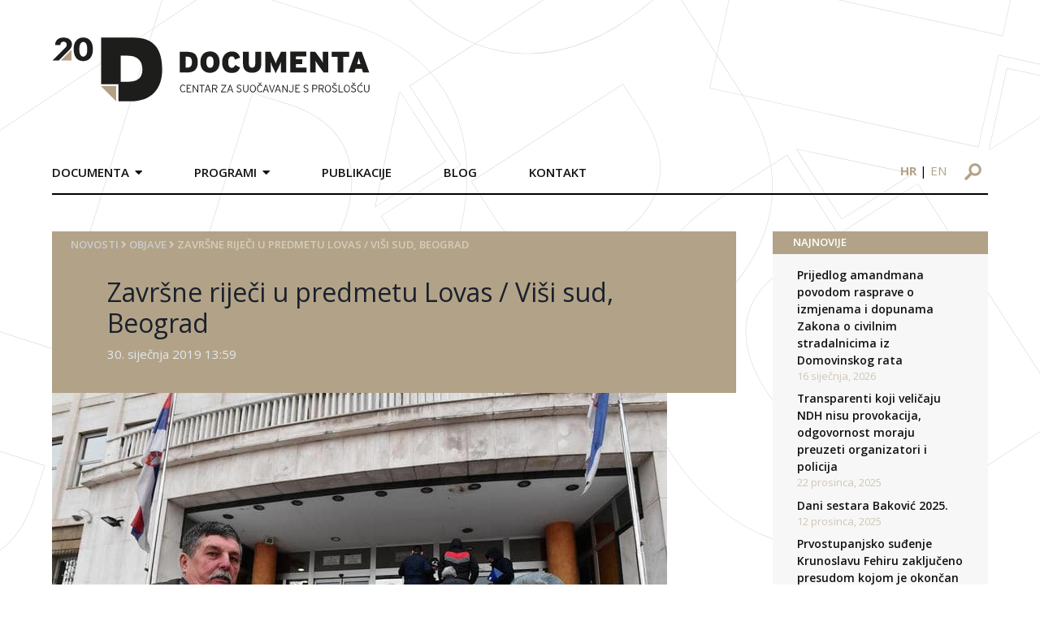

--- FILE ---
content_type: text/html; charset=UTF-8
request_url: https://documenta.hr/novosti/zavrsne-rijeci-u-predmetu-lovas-visi-sud-beograd/
body_size: 32765
content:
<!DOCTYPE html>
<html>

<head>
  <meta charset="UTF-8">
  <meta name="viewport" content="width=device-width, initial-scale=1">
  <!-- <title>Documenta</title> -->
  <link rel="icon" type="image/png" href="https://documenta.hr/wp-content/themes/devexus/assets/images/favicon.png" />

  <!--<link rel="stylesheet" href="https://maxcdn.icons8.com/fonts/line-awesome/1.1/css/line-awesome-font-awesome.min.css">-->

  <!-- <link rel="stylesheet" type="text/css" href="https://documenta.hr/wp-content/themes/devexus/react/public/dist/styles.css" /> -->

  <title>Završne riječi u predmetu Lovas / Viši sud, Beograd &#8211; Documenta</title>
<link rel="alternate" hreflang="hr" href="https://documenta.hr/novosti/zavrsne-rijeci-u-predmetu-lovas-visi-sud-beograd/" />
<link rel="alternate" hreflang="en" href="https://documenta.hr/en/novosti/zavrsne-rijeci-u-predmetu-lovas-visi-sud-beograd/" />
<link rel="alternate" hreflang="x-default" href="https://documenta.hr/novosti/zavrsne-rijeci-u-predmetu-lovas-visi-sud-beograd/" />
<link rel='dns-prefetch' href='//www.google.com' />
<link rel='dns-prefetch' href='//www.googletagmanager.com' />
<link rel='dns-prefetch' href='//unpkg.com' />
<link rel='dns-prefetch' href='//s.w.org' />
<link rel='stylesheet' id='wp-block-library-css'  href='https://documenta.hr/wp-includes/css/dist/block-library/style.min.css?ver=5.5.17' type='text/css' media='all' />
<link rel='stylesheet' id='contact-form-7-css'  href='https://documenta.hr/wp-content/plugins/contact-form-7/includes/css/styles.css?ver=5.4.1' type='text/css' media='all' />
<link rel='stylesheet' id='wpml-legacy-horizontal-list-0-css'  href='https://documenta.hr/wp-content/plugins/sitepress-multilingual-cms/templates/language-switchers/legacy-list-horizontal/style.min.css?ver=1' type='text/css' media='all' />
<link rel='stylesheet' id='tailwind-css'  href='https://unpkg.com/tailwindcss@1.9.6/dist/tailwind.min.css' type='text/css' media='all' />
<link rel='stylesheet' id='stylesheet-css'  href='https://documenta.hr/wp-content/themes/devexus/style.css' type='text/css' media='all' />
<link rel='stylesheet' id='magnificPopup-css'  href='https://documenta.hr/wp-content/themes/devexus/assets/css/magnific-popup.css?ver=1.0' type='text/css' media='all' />
<script type='text/javascript' src='https://documenta.hr/wp-includes/js/jquery/jquery.js?ver=1.12.4-wp' id='jquery-core-js'></script>

<!-- Google tag (gtag.js) snippet added by Site Kit -->
<!-- Google Analytics snippet added by Site Kit -->
<script type='text/javascript' src='https://www.googletagmanager.com/gtag/js?id=GT-NM2D4WBS' id='google_gtagjs-js' async></script>
<script type='text/javascript' id='google_gtagjs-js-after'>
window.dataLayer = window.dataLayer || [];function gtag(){dataLayer.push(arguments);}
gtag("set","linker",{"domains":["documenta.hr"]});
gtag("js", new Date());
gtag("set", "developer_id.dZTNiMT", true);
gtag("config", "GT-NM2D4WBS");
 window._googlesitekit = window._googlesitekit || {}; window._googlesitekit.throttledEvents = []; window._googlesitekit.gtagEvent = (name, data) => { var key = JSON.stringify( { name, data } ); if ( !! window._googlesitekit.throttledEvents[ key ] ) { return; } window._googlesitekit.throttledEvents[ key ] = true; setTimeout( () => { delete window._googlesitekit.throttledEvents[ key ]; }, 5 ); gtag( "event", name, { ...data, event_source: "site-kit" } ); }; 
</script>
<link rel="https://api.w.org/" href="https://documenta.hr/wp-json/" /><link rel="alternate" type="application/json" href="https://documenta.hr/wp-json/wp/v2/posts/25563" /><link rel='prev' title='SOVJETKA REŽIĆ (1946. &#8211; 2019.) &#8211; IN MEMORIAM' href='https://documenta.hr/novosti/sovjetka-rezic-1946-2019-in-memoriam/' />
<link rel='next' title='Nastavak suđenja Zoranu Ercegu zbog uzvikivanja &#8220;Franjo Tuđman je ratni zločinac&#8221;' href='https://documenta.hr/novosti/nastavak-sudenja-zoranu-ercegu-zbog-uzvikivanja-franjo-tudman-je-ratni-zlocinac/' />
<link rel="canonical" href="https://documenta.hr/novosti/zavrsne-rijeci-u-predmetu-lovas-visi-sud-beograd/" />
<link rel='shortlink' href='https://documenta.hr/?p=25563' />
<link rel="alternate" type="application/json+oembed" href="https://documenta.hr/wp-json/oembed/1.0/embed?url=https%3A%2F%2Fdocumenta.hr%2Fnovosti%2Fzavrsne-rijeci-u-predmetu-lovas-visi-sud-beograd%2F" />
<link rel="alternate" type="text/xml+oembed" href="https://documenta.hr/wp-json/oembed/1.0/embed?url=https%3A%2F%2Fdocumenta.hr%2Fnovosti%2Fzavrsne-rijeci-u-predmetu-lovas-visi-sud-beograd%2F&#038;format=xml" />
<meta name="generator" content="WPML ver:4.7.0 stt:22,1;" />
<meta name="generator" content="Site Kit by Google 1.170.0" /><link rel="icon" href="https://documenta.hr/wp-content/uploads/2020/09/favicon-1.ico" sizes="32x32" />
<link rel="icon" href="https://documenta.hr/wp-content/uploads/2020/09/favicon-1.ico" sizes="192x192" />
<link rel="apple-touch-icon" href="https://documenta.hr/wp-content/uploads/2020/09/favicon-1.ico" />
<meta name="msapplication-TileImage" content="https://documenta.hr/wp-content/uploads/2020/09/favicon-1.ico" />

<!-- START - Open Graph and Twitter Card Tags 3.3.4 -->
 <!-- Facebook Open Graph -->
  <meta property="og:locale" content="hr_HR"/>
  <meta property="og:site_name" content="Documenta"/>
  <meta property="og:title" content="Završne riječi u predmetu Lovas / Viši sud, Beograd"/>
  <meta property="og:url" content="https://documenta.hr/novosti/zavrsne-rijeci-u-predmetu-lovas-visi-sud-beograd/"/>
  <meta property="og:type" content="article"/>
  <meta property="og:description" content="Pred Odjeljenjem za ratne zločine Vi&scaron;eg suda u Beogradu, tzv. Specijalni sud, u ponedjeljak 28. siječnja 2019. održano je izno&scaron;enje zavr&scaron;nih riječi u predmetu Lovas. 
U pitanju je jedino suđenje koje se u ovom trenutku odvija pred srpskim pravosuđem za zločine počinjene tokom r"/>
  <meta property="og:image" content="https://documenta.hr/wp-content/uploads/2020/10/Lovas-.jpg"/>
  <meta property="og:image:url" content="https://documenta.hr/wp-content/uploads/2020/10/Lovas-.jpg"/>
  <meta property="og:image:secure_url" content="https://documenta.hr/wp-content/uploads/2020/10/Lovas-.jpg"/>
  <meta property="article:published_time" content="2019-01-30T13:59:38+00:00"/>
  <meta property="article:modified_time" content="2019-01-30T13:59:38+00:00" />
  <meta property="og:updated_time" content="2019-01-30T13:59:38+00:00" />
  <meta property="article:section" content="Objave"/>
 <!-- Google+ / Schema.org -->
  <meta itemprop="name" content="Završne riječi u predmetu Lovas / Viši sud, Beograd"/>
  <meta itemprop="headline" content="Završne riječi u predmetu Lovas / Viši sud, Beograd"/>
  <meta itemprop="description" content="Pred Odjeljenjem za ratne zločine Vi&scaron;eg suda u Beogradu, tzv. Specijalni sud, u ponedjeljak 28. siječnja 2019. održano je izno&scaron;enje zavr&scaron;nih riječi u predmetu Lovas. 
U pitanju je jedino suđenje koje se u ovom trenutku odvija pred srpskim pravosuđem za zločine počinjene tokom r"/>
  <meta itemprop="image" content="https://documenta.hr/wp-content/uploads/2020/10/Lovas-.jpg"/>
  <meta itemprop="datePublished" content="2019-01-30"/>
  <meta itemprop="dateModified" content="2019-01-30T13:59:38+00:00" />
  <meta itemprop="author" content="nikolam"/>
  <!--<meta itemprop="publisher" content="Documenta"/>--> <!-- To solve: The attribute publisher.itemtype has an invalid value -->
 <!-- Twitter Cards -->
  <meta name="twitter:title" content="Završne riječi u predmetu Lovas / Viši sud, Beograd"/>
  <meta name="twitter:url" content="https://documenta.hr/novosti/zavrsne-rijeci-u-predmetu-lovas-visi-sud-beograd/"/>
  <meta name="twitter:description" content="Pred Odjeljenjem za ratne zločine Vi&scaron;eg suda u Beogradu, tzv. Specijalni sud, u ponedjeljak 28. siječnja 2019. održano je izno&scaron;enje zavr&scaron;nih riječi u predmetu Lovas. 
U pitanju je jedino suđenje koje se u ovom trenutku odvija pred srpskim pravosuđem za zločine počinjene tokom r"/>
  <meta name="twitter:image" content="https://documenta.hr/wp-content/uploads/2020/10/Lovas-.jpg"/>
  <meta name="twitter:card" content="summary_large_image"/>
 <!-- SEO -->
 <!-- Misc. tags -->
 <!-- is_singular -->
<!-- END - Open Graph and Twitter Card Tags 3.3.4 -->
	

  	<!-- Global site tag (gtag.js) - Google Analytics -->
    <script async src="https://www.googletagmanager.com/gtag/js?id=UA-179227231-1"></script>
    <script>
    window.dataLayer = window.dataLayer || [];
    function gtag(){dataLayer.push(arguments);}
    gtag('js', new Date());

    gtag('config', 'UA-179227231-1');
    </script>

</head>
    <div id="bg-overlay"><img src="https://documenta.hr/wp-content/themes/devexus/assets/images/BG.svg" /></div>

    <header id="main" class="container mx-auto flex md:block">
        <div class="logo py-8 pr-8 md:p-8 w-8/12 md:w-full md:px-0 md:py-12">
            <a href="https://documenta.hr">
                <img src="https://documenta.hr/wp-content/themes/devexus/assets/images/logo-20-documenta.svg" height="81px" width="391px" />
            </a>
        </div>
        <div class="md:flex w-4/12 md:w-full">
            <nav class="main md:mt-4 md:-mx-8 font-semibold uppercase hidden md:block md:w-9/12">
                <div class="menu-main-container"><ul id="menu-main" class="main clearfix"><li id="menu-item-42" class="menu-item menu-item-type-custom menu-item-object-custom menu-item-has-children menu-item-42"><a>Documenta</a>
<ul class="sub-menu">
	<li id="menu-item-43" class="menu-item menu-item-type-post_type menu-item-object-page menu-item-43"><a href="https://documenta.hr/o-nama/">O nama</a></li>
	<li id="menu-item-2865" class="menu-item menu-item-type-custom menu-item-object-custom menu-item-2865"><a href="https://documenta.hr/misija-i-vizija/">Misija i vizija</a></li>
	<li id="menu-item-2866" class="menu-item menu-item-type-custom menu-item-object-custom menu-item-2866"><a href="https://documenta.hr/program-documente-centra-za-suocavanje-sa-prosloscu/">Program</a></li>
	<li id="menu-item-97" class="menu-item menu-item-type-post_type menu-item-object-page menu-item-97"><a href="https://documenta.hr/struktura-organizacije/">Struktura organizacije</a></li>
	<li id="menu-item-96" class="menu-item menu-item-type-post_type menu-item-object-page menu-item-96"><a href="https://documenta.hr/statut/">Statut</a></li>
	<li id="menu-item-2867" class="menu-item menu-item-type-custom menu-item-object-custom menu-item-2867"><a href="https://documenta.hr/zastita-osobnih-podataka/">Zaštita osobnih podataka</a></li>
	<li id="menu-item-98" class="menu-item menu-item-type-post_type menu-item-object-page menu-item-98"><a href="https://documenta.hr/godisnji-izvjestaji/">Godišnji izvještaji</a></li>
	<li id="menu-item-2868" class="menu-item menu-item-type-custom menu-item-object-custom menu-item-2868"><a href="https://documenta.hr/donatori/">Donatori</a></li>
	<li id="menu-item-2869" class="menu-item menu-item-type-custom menu-item-object-custom menu-item-2869"><a href="https://documenta.hr/documenta-u-medijima/">Documenta u medijima</a></li>
	<li id="menu-item-2870" class="menu-item menu-item-type-custom menu-item-object-custom menu-item-2870"><a href="https://documenta.hr/volontiranje-i-staziranje/">Volontiranje i stažiranje</a></li>
	<li id="menu-item-2871" class="menu-item menu-item-type-custom menu-item-object-custom menu-item-2871"><a href="https://documenta.hr/faq/">FAQ</a></li>
</ul>
</li>
<li id="menu-item-13" class="menu-item menu-item-type-custom menu-item-object-custom menu-item-has-children menu-item-13"><a>Programi</a>
<ul class="sub-menu">
	<li id="menu-item-49" class="menu-item menu-item-type-custom menu-item-object-custom menu-item-has-children menu-item-49"><a href="https://documenta.hr/javni-dialog-i-javne-politike/">Javni dijalog i javne politike</a>
	<ul class="sub-menu">
		<li id="menu-item-67" class="menu-item menu-item-type-custom menu-item-object-custom menu-item-67"><a href="https://documenta.hr/suocavanje-s-prosloscu/">Suočavanje s prošlošću</a></li>
		<li id="menu-item-68" class="menu-item menu-item-type-custom menu-item-object-custom menu-item-68"><a href="https://documenta.hr/koalicija-za-regionalnu-komisiju/">Koalicija za regionalnu komisiju</a></li>
		<li id="menu-item-69" class="menu-item menu-item-type-custom menu-item-object-custom menu-item-69"><a href="https://documenta.hr/kultura-sjecanja/">Kultura sjećanja</a></li>
		<li id="menu-item-70" class="menu-item menu-item-type-custom menu-item-object-custom menu-item-70"><a href="https://documenta.hr/nastava-povijesti/">Nastava povijesti</a></li>
		<li id="menu-item-71" class="menu-item menu-item-type-custom menu-item-object-custom menu-item-71"><a href="https://documenta.hr/reparacije/">Reparacije</a></li>
		<li id="menu-item-27060" class="menu-item menu-item-type-post_type menu-item-object-page menu-item-27060"><a href="https://documenta.hr/pravda-za-zrtve/">Pravda za žrtve</a></li>
		<li id="menu-item-27874" class="menu-item menu-item-type-post_type menu-item-object-page menu-item-has-children menu-item-27874"><a href="https://documenta.hr/mjesta-stradanja-i-otpora-u-drugom-svjetskom-ratu/">Mjesta stradanja i otpora u Drugom svjetskom ratu</a>
		<ul class="sub-menu">
			<li id="menu-item-28003" class="menu-item menu-item-type-post_type menu-item-object-page menu-item-28003"><a href="https://documenta.hr/zagreb-u-drugom-svjetskom-ratu/">Zagreb u Drugom svjetskom ratu</a></li>
		</ul>
</li>
	</ul>
</li>
	<li id="menu-item-62" class="menu-item menu-item-type-custom menu-item-object-custom menu-item-has-children menu-item-62"><a href="https://documenta.hr/dokumentiranje/">Dokumentiranje</a>
	<ul class="sub-menu">
		<li id="menu-item-64" class="menu-item menu-item-type-custom menu-item-object-custom menu-item-64"><a href="https://documenta.hr/dokumentiranje-ljudskih-gubitaka/">Dokumentiranje ljudskih gubitaka u Hrvatskoj 1991 &#8211; 1995</a></li>
		<li id="menu-item-65" class="menu-item menu-item-type-custom menu-item-object-custom menu-item-65"><a href="https://documenta.hr/snimanje-osobnih-sjecanja-na-rat-metodom-usmene-povijesti/">Snimanje osobnih sjećanja na rat metodom usmene povijesti</a></li>
		<li id="menu-item-66" class="menu-item menu-item-type-custom menu-item-object-custom menu-item-66"><a href="https://documenta.hr/dokumentiranje-rada-organizacija-za-ljudska-prava/">Dokumentiranje rada organizacija za ljudska prava</a></li>
	</ul>
</li>
	<li id="menu-item-63" class="menu-item menu-item-type-custom menu-item-object-custom menu-item-has-children menu-item-63"><a href="https://documenta.hr/unaprijedenje-sudskih-standarada-i-praksi/">Unaprjeđenje sudskih standarda i praksi</a>
	<ul class="sub-menu">
		<li id="menu-item-72" class="menu-item menu-item-type-custom menu-item-object-custom menu-item-72"><a href="https://documenta.hr/pracenje-sudenja-za-ratne-zlocine/">Praćenje suđenja za ratne zločine</a></li>
		<li id="menu-item-73" class="menu-item menu-item-type-custom menu-item-object-custom menu-item-73"><a href="https://documenta.hr/pracenje-postupaka-za-naknadu-stete/">Praćenje postupaka za naknadu štete</a></li>
		<li id="menu-item-74" class="menu-item menu-item-type-custom menu-item-object-custom menu-item-74"><a href="https://documenta.hr/izvjestaji/">Izvještaji</a></li>
	</ul>
</li>
</ul>
</li>
<li id="menu-item-108" class="menu-item menu-item-type-post_type menu-item-object-page menu-item-108"><a href="https://documenta.hr/publikacije/">Publikacije</a></li>
<li id="menu-item-19795" class="menu-item menu-item-type-custom menu-item-object-custom menu-item-19795"><a href="https://documenta.hr/kategorija/blog/">Blog</a></li>
<li id="menu-item-105" class="menu-item menu-item-type-post_type menu-item-object-page menu-item-105"><a href="https://documenta.hr/kontakt/">Kontakt</a></li>
</ul></div>            </nav>
            <div class="md:w-3/12 pt-4 md:pt-6 md:ml-16 text-right">
                <div id="language-switcher" class="text-sm md:text-base block md:inline-block md:px-4 mb-2 md:mb-0">
                    <a class="uppercase lang font-bold" href="https://documenta.hr/novosti/zavrsne-rijeci-u-predmetu-lovas-visi-sud-beograd/">hr</a> | <a class="uppercase lang " href="https://documenta.hr/en/novosti/zavrsne-rijeci-u-predmetu-lovas-visi-sud-beograd/">en</a>                </div>
                <form id="search-form" method="GET" action="https://documenta.hr" class="inline-block mr-2 md:mr-0">
                    <input type="text" placeholder="Pretražite..." id="search" name="s" />
                    <div class="img-wr">
                        <img src="https://documenta.hr/wp-content/themes/devexus/assets/images/search-icon.svg" class="block" />
                    </div>
                </form>

                <div id="trigger-mobile" class="inline-block md:hidden px-2" >
                    <span></span>
                    <span></span>
                    <span></span>
                </div>
            </div>
        </div>
        <div class="border-b-2 border-black"> </div>
    </header>

<main id="content" class="container mx-auto mt-12 mb-24">
    <div class="md:flex">
        <div class="md:w-9/12 md:pr-6">
            <header class="page-header bg-primary p-6 pt-2 pb-10">
    <div id="breadcrumbs" class="font-semibold uppercase text-sm" style="color: #d6cdbd" >
    <a href="https://documenta.hr/">Novosti</a> <i class="fas fa-angle-right"></i> <a href="https://documenta.hr/kategorija/objave/" rel="category tag">Objave</a> <i class="fas fa-angle-right"></i> <span class="bc-last">Završne riječi u predmetu Lovas / Viši sud, Beograd</span></div>

    <h1 class="text-gray-900 md:pl-12 mt-8 mb-2">Završne riječi u predmetu Lovas / Viši sud, Beograd</h1>
    
            <div class="md:pl-12 text-gray-300">
            30. siječnja 2019 13:59        </div>    
</header>                <div class="mb-6"><img class="featured" src="https://documenta.hr/wp-content/uploads/2020/10/Lovas-.jpg" /></div>
            <div class="inner-content mt-6" >
                <p><span>Pred Odjeljenjem za ratne zločine Vi&scaron;eg suda u Beogradu, tzv. Specijalni sud, u ponedjeljak 28. siječnja 2019. održano je izno&scaron;enje zavr&scaron;nih riječi u predmetu Lovas.<span>&nbsp;</span></span><span></span></p>
<p><span><span>U pitanju je jedino suđenje koje se u ovom trenutku odvija pred srpskim pravosuđem za zločine počinjene tokom rata u Hrvatskoj.&nbsp;</span></span><span></span></p>
<p><span><span>U sudnici beogradskog Vi&scaron;eg suda zavr&scaron;ne riječi su uz obitelji žrtava pratili i aktivisti i pravnici Documente &#8211; Centra za suočavanje s pro&scaron;lo&scaron;ću i Fonda za humanitarno pravo Beograd (FHP).&nbsp;</span></span><span></span></p>
<p><span><span>Upravo je FHP pratio cijeli tijek suđenja od 2007. pri tom upozoravajući na poraznu činjenicu nerazumno dugog trajanja ovog sudskog postupka &scaron;to je dovelo do toga da su u tom periodu petorica optuženih preminula, a broj žrtava obuhvaćenih optužnicom u značajnom broju je umanjen, čime je veliki broj članova obitelji ubijenih ostao uskraćen za pravdu.</span></span><span></span></p>
<p><span><span>Od zločina u Lovasu navr&scaron;ilo se dvadeset i sedma godina, kada je tokom listopada i studenoga 1991. godine ubijeno oko 70 mje&scaron;tana Lovasa, uglavnom hrvatske nacionalnosti.</span></span></p>
<p><span><span></span></span><span>Najmasovni zločin je počinjen 18. listopada 1991. godine, kada su pripadnici TO i jedinice &bdquo;Du&scaron;an Silni&rdquo;, koristeći ih kao živi &scaron;tit, natjerali 51 mje&scaron;tanina Lovasa da očiste lokalno polje od mina koje je JNA prethodno postavila. Od eksplozije mina stradalo je oko 20 mje&scaron;tana, dok je većina bila ranjena.</span></p>
<p><span></span><span>Beogradsko izno&scaron;enje zavr&scaron;nih riječi pratili su novinari i novinarke iz hrvatskih redakcija, u organizaciji Fonda za humanitarno pravo i Documente.</span></p>
<p><span></span><span>Medijski izvje&scaron;taji su u nastavku:</span></p>
<p><a href="http://novilist.hr/Vijesti/Hrvatska/Odrzane-zavrsne-rijeci-Beogradski-tuzitelj-za-strasni-ratni-zlocin-u-Lovasu-trazi-cetiri-godine-kazne-zatvora?meta_refresh=true" target="_blank" rel="noopener noreferrer"><span>Boris Pavelić, Novi list</span></a></p>
<p><a href="https://www.jutarnji.hr/vijesti/hrvatska/tuziteljstvo-u-srbiji-trazi-zatvor-za-krvnike-iz-lovasa-odrzane-zavrsne-rijeci-jedan-od-optuzenih-obiteljima-zrtava-u-sudnici-pokazao-srednji-prst/8319482/" target="_blank" rel="noopener noreferrer"><span>Željka Godeč, Jutarnji list&nbsp;</span></a></p>
<p><a href="https://www.slobodnadalmacija.hr/novosti/hrvatska/clanak/id/586105/uzas-u-lovasu-cetnici-su-hrvate-tjerali-u-minska-polja-mnogi-su-odmah-izginuli-a-onima-koji-su-prezivili-eksploziju-nitko-nije-htio-pruziti-medicinsku-pomoc-za-neke-je-metak-preblaga-kazna39" target="_blank" rel="noopener noreferrer"><span>Marina Karlović Sabolić, Slobodna Dalmacija</span></a></p>
<p><a href="https://www.vecernji.hr/vijesti/zlocin-u-lovasu-jedinica-dusan-silni-natjerala-50-ak-ljudi-u-minsko-polje-1297436?fbclid=IwAR23HYYEvNlvsuY39-vSN0I7GyCS5uwarbDPd80T879s83sy9XxexpTkBZk" target="_blank" rel="noopener noreferrer"><span>Renata Ra&scaron;ović, Večernji list &nbsp;</span></a></p>
<p><em style="font-size: 12px">Documenta</em><span> &#8211; Centar za suočavanje s pro&scaron;lo&scaron;ću&nbsp;</span></p>
<p><span><br /></span></p>
            </div>
            
                       
        </div>
        <div class="md:w-3/12 md:pl-6">
            
		<div id="recent-posts-2" class="mb-8 widget-container widget_recent_entries">
		<h3 class="widget-title bg-primary text-uppercase">NAJNOVIJE</h3>
		<ul>
											<li>
					<a href="https://documenta.hr/novosti/prijedlog-amandmana-povodom-rasprave-o-izmjenama-i-dopunama-zakona-o-civilnim-stradalnicima-iz-domovinskog-rata/">Prijedlog amandmana povodom rasprave o izmjenama i dopunama Zakona o civilnim stradalnicima iz Domovinskog rata</a>
											<span class="post-date">16 siječnja, 2026</span>
									</li>
											<li>
					<a href="https://documenta.hr/novosti/transparenti-koji-velicaju-ndh-nisu-provokacija-odgovornost-moraju-preuzeti-organizatori-i-policija/">Transparenti koji veličaju NDH nisu provokacija, odgovornost moraju preuzeti organizatori i policija</a>
											<span class="post-date">22 prosinca, 2025</span>
									</li>
											<li>
					<a href="https://documenta.hr/novosti/dani-sestara-bakovic-2025/">Dani sestara Baković 2025.</a>
											<span class="post-date">12 prosinca, 2025</span>
									</li>
											<li>
					<a href="https://documenta.hr/novosti/prvostupanjsko-sudenje-krunoslavu-fehiru-zakljuceno-presudom-kojom-je-okoncan-pritvor/">Prvostupanjsko suđenje Krunoslavu Fehiru zaključeno presudom kojom je okončan pritvor</a>
											<span class="post-date">12 prosinca, 2025</span>
									</li>
					</ul>

		</div><div id="documenta_sjecanja-4" class="mb-8 widget-container documenta">        <div class="border-b border-t border-gray-300 flex py-2">
            <div class="w-1/2 border-r border-gray-300">
                <a href="https://documenta.hr/dokumentiranje-ljudskih-gubitaka/" target="_blank"><img src="https://documenta.hr/wp-content/themes/devexus/assets/images/logo-sidebar-1.png" /></a>
            </div>
            <div class="w-1/2">
                <a href="https://kulturasjecanja.documenta.hr/hr/" target="_blank"><img src="https://documenta.hr/wp-content/themes/devexus/assets/images/ks.jpg" /></a>
            </div>
        </div>
        <div class="border-b border-gray-300 flex py-2">
            <div class="w-1/2 border-r border-gray-300">
                <a href="https://licaotpora.hr/" target="_blank"><img src="https://documenta.hr/wp-content/themes/devexus/assets/images/lica-otpora.jpg" /></a>
            </div>
            <div class="w-1/2 ">
                <a href="https://www.civilnezrtve.documenta.hr/" target="_blank"><img src="https://documenta.hr/wp-content/themes/devexus/assets/images/zrtve_su_predugo_cekale.jpg" /></a>
            </div>
        </div>
       <div class="border-b border-gray-300 flex py-2">
            <div class="w-1/2 border-r border-gray-300">
                <a href="http://www.osobnasjecanja.hr/" target="_blank"><img src="https://documenta.hr/wp-content/themes/devexus/assets/images/osobna_sjecanja.jpg" /></a>
            </div>
            <div class="w-1/2 ">
                <a href="http://dotrscina.hr" target="_blank"><img src="https://documenta.hr/wp-content/themes/devexus/assets/images/virtualni_muzej_dotrscina.jpg" /></a>
            </div>
        </div>
        <div class="border-b border-t-2 border-gray-300 flex py-2">
            <div class="w-1/2 border-r border-gray-300">
                <a href="https://www.kucaljudskihprava.hr" target="_blank"><img src="https://documenta.hr/wp-content/themes/devexus/assets/images/logo-sidebar-5.png" /></a>
            </div>
            <div class="w-1/2">
                <a href="https://www.recom.link" target="_blank"><img src="https://documenta.hr/wp-content/themes/devexus/assets/images/logo-sidebar-6.png" /></a>
            </div>
        </div>
        </div><div id="documenta_newsletter-2" class="mb-8 widget-container documenta">        <div class="newsletter-widget" style="background-image: url(https://documenta.hr/wp-content/themes/devexus/assets/images/sidebar-newsletter.png);">
        <!-- Begin Mailchimp Signup Form -->
        <div id="mc_embed_signup">
            <form action="https://documenta.us7.list-manage.com/subscribe/post?u=627c0d7ed1161d59cae06fce3&amp;id=f944f5599f" method="post" id="mc-embedded-subscribe-form" name="mc-embedded-subscribe-form" class="validate" target="_blank" novalidate>

                <input type="email" value="" placeholder="Upišite e-mail" name="EMAIL" class="required email" id="mce-EMAIL">
                <input type="submit" value="Pošalji" name="subscribe" id="mc-embedded-subscribe" class="">

                <div id="mce-responses" class="clear">
                    <div class="response" id="mce-error-response" style="display:none"></div>
                    <div class="response" id="mce-success-response" style="display:none"></div>
                </div>    <!-- real people should not fill this in and expect good things - do not remove this or risk form bot signups-->

                <div style="position: absolute; left: -5000px;" aria-hidden="true"><input type="text" name="b_627c0d7ed1161d59cae06fce3_f944f5599f" tabindex="-1" value=""></div>
            </form>
        </div>

        <script type='text/javascript' src='//s3.amazonaws.com/downloads.mailchimp.com/js/mc-validate.js'></script><script type='text/javascript'>(function($) {window.fnames = new Array(); window.ftypes = new Array();fnames[0]='EMAIL';ftypes[0]='email';fnames[1]='FNAME';ftypes[1]='text';fnames[2]='LNAME';ftypes[2]='text';fnames[3]='ADDRESS';ftypes[3]='address';fnames[4]='PHONE';ftypes[4]='phone';fnames[5]='BIRTHDAY';ftypes[5]='birthday';}(jQuery));var $mcj = jQuery.noConflict(true);</script>

        <!--End mc_embed_signup
            <form>
                <input type="text" placeholder="Upišite e-mail">
                <input type="submit" value="Pošalji">
            </form>-->
        </div>
        </div>        </div>
    </div>
</main>

    <footer id="main" class="border-t-2 border-secondary py-12">
        <div class="container mx-auto">
            <div class="md:flex">
                <div class="md:w-1/4 pr-8 sm:w-full">
                    <img src="https://documenta.hr/wp-content/themes/devexus/assets/images/Documenta-logo-15.svg" height="100px" width="auto" />
                </div>
                <div class="md:w-1/4 px-8 sm:w-full">
                    <p class="mb-1">Selska cesta 112c, HR-10000 Zagreb</p>
                    <p class="mb-1"><span class="text-primary font-semibold">TEL</span> +385 1 457 2398</p>
                    <p class="mb-1"><span class="text-primary font-semibold">FAX</span> +385 1 457 2399</p>
                    <p><span class="text-primary font-semibold">e-mail:</span> kontakt@documenta.hr</p>
                </div>
                <div class="md:w-1/4 px-8 sm:w-full">
                    <p>Copyright © 2019. - 2026. DOCUMENTA.<br/>
                    Sva prava pridržana.</p>
                </div>
                <div class="md:w-1/4 pl-8 sm:w-full text-center">
                    <a href="#" class="inline-block"><img class="mx-1" src="https://documenta.hr/wp-content/themes/devexus/assets/images/icon_FB.svg" /></a>
                    <a href="#" class="inline-block"><img class="mx-1" src="https://documenta.hr/wp-content/themes/devexus/assets/images/icon_Twitter.svg" /></a>
                    <a href="#" class="inline-block"><img class="mx-1" src="https://documenta.hr/wp-content/themes/devexus/assets/images/icon_YT.svg" /></a>
                    <a href="#" class="social-icon bg-primary"><i class="fab fa-instagram align-middle"></i></a>
                </div>
            </div>
        </div>
    </footer>    

    <link rel='stylesheet' id='opensans-css'  href='https://fonts.googleapis.com/css?family=Open+Sans:300,300i,400,400i,600,600i,700,700i&#038;subset=latin-ext' type='text/css' media='all' />
<link rel='stylesheet' id='fontAwsm-css'  href='https://documenta.hr/wp-content/themes/devexus/assets/css/font-awsm.css?ver=1.0' type='text/css' media='all' />
<script type='text/javascript' src='https://documenta.hr/wp-includes/js/dist/vendor/wp-polyfill.min.js?ver=7.4.4' id='wp-polyfill-js'></script>
<script type='text/javascript' id='wp-polyfill-js-after'>
( 'fetch' in window ) || document.write( '<script src="https://documenta.hr/wp-includes/js/dist/vendor/wp-polyfill-fetch.min.js?ver=3.0.0"></scr' + 'ipt>' );( document.contains ) || document.write( '<script src="https://documenta.hr/wp-includes/js/dist/vendor/wp-polyfill-node-contains.min.js?ver=3.42.0"></scr' + 'ipt>' );( window.DOMRect ) || document.write( '<script src="https://documenta.hr/wp-includes/js/dist/vendor/wp-polyfill-dom-rect.min.js?ver=3.42.0"></scr' + 'ipt>' );( window.URL && window.URL.prototype && window.URLSearchParams ) || document.write( '<script src="https://documenta.hr/wp-includes/js/dist/vendor/wp-polyfill-url.min.js?ver=3.6.4"></scr' + 'ipt>' );( window.FormData && window.FormData.prototype.keys ) || document.write( '<script src="https://documenta.hr/wp-includes/js/dist/vendor/wp-polyfill-formdata.min.js?ver=3.0.12"></scr' + 'ipt>' );( Element.prototype.matches && Element.prototype.closest ) || document.write( '<script src="https://documenta.hr/wp-includes/js/dist/vendor/wp-polyfill-element-closest.min.js?ver=2.0.2"></scr' + 'ipt>' );
</script>
<script type='text/javascript' id='contact-form-7-js-extra'>
/* <![CDATA[ */
var wpcf7 = {"api":{"root":"https:\/\/documenta.hr\/wp-json\/","namespace":"contact-form-7\/v1"}};
/* ]]> */
</script>
<script type='text/javascript' src='https://documenta.hr/wp-content/plugins/contact-form-7/includes/js/index.js?ver=5.4.1' id='contact-form-7-js'></script>
<script type='text/javascript' src='https://documenta.hr/wp-content/themes/devexus/assets/js/vendor/jquery.magnific-popup.min.js?ver=1.0' id='magnificPopup-js'></script>
<script type='text/javascript' id='main.js-js-extra'>
/* <![CDATA[ */
var dx = {"ajax_url":"https:\/\/documenta.hr\/wp-admin\/admin-ajax.php?wpml_lang=hr"};
/* ]]> */
</script>
<script type='text/javascript' src='https://documenta.hr/wp-content/themes/devexus/assets/js/main.js?ver=1.0' id='main.js-js'></script>
<script type='text/javascript' src='https://www.google.com/recaptcha/api.js?render=6LfJpiUaAAAAANz_7mNlV_kxMKMO_IQYvClVmAlx&#038;ver=3.0' id='google-recaptcha-js'></script>
<script type='text/javascript' id='wpcf7-recaptcha-js-extra'>
/* <![CDATA[ */
var wpcf7_recaptcha = {"sitekey":"6LfJpiUaAAAAANz_7mNlV_kxMKMO_IQYvClVmAlx","actions":{"homepage":"homepage","contactform":"contactform"}};
/* ]]> */
</script>
<script type='text/javascript' src='https://documenta.hr/wp-content/plugins/contact-form-7/modules/recaptcha/index.js?ver=5.4.1' id='wpcf7-recaptcha-js'></script>
<script type='text/javascript' src='https://documenta.hr/wp-content/plugins/google-site-kit/dist/assets/js/googlesitekit-events-provider-contact-form-7-40476021fb6e59177033.js' id='googlesitekit-events-provider-contact-form-7-js' defer></script>
<script type='text/javascript' src='https://documenta.hr/wp-includes/js/wp-embed.min.js?ver=5.5.17' id='wp-embed-js'></script>
</body>

</html>


--- FILE ---
content_type: text/html; charset=utf-8
request_url: https://www.google.com/recaptcha/api2/anchor?ar=1&k=6LfJpiUaAAAAANz_7mNlV_kxMKMO_IQYvClVmAlx&co=aHR0cHM6Ly9kb2N1bWVudGEuaHI6NDQz&hl=en&v=PoyoqOPhxBO7pBk68S4YbpHZ&size=invisible&anchor-ms=20000&execute-ms=30000&cb=zkb45s3i4aw
body_size: 48712
content:
<!DOCTYPE HTML><html dir="ltr" lang="en"><head><meta http-equiv="Content-Type" content="text/html; charset=UTF-8">
<meta http-equiv="X-UA-Compatible" content="IE=edge">
<title>reCAPTCHA</title>
<style type="text/css">
/* cyrillic-ext */
@font-face {
  font-family: 'Roboto';
  font-style: normal;
  font-weight: 400;
  font-stretch: 100%;
  src: url(//fonts.gstatic.com/s/roboto/v48/KFO7CnqEu92Fr1ME7kSn66aGLdTylUAMa3GUBHMdazTgWw.woff2) format('woff2');
  unicode-range: U+0460-052F, U+1C80-1C8A, U+20B4, U+2DE0-2DFF, U+A640-A69F, U+FE2E-FE2F;
}
/* cyrillic */
@font-face {
  font-family: 'Roboto';
  font-style: normal;
  font-weight: 400;
  font-stretch: 100%;
  src: url(//fonts.gstatic.com/s/roboto/v48/KFO7CnqEu92Fr1ME7kSn66aGLdTylUAMa3iUBHMdazTgWw.woff2) format('woff2');
  unicode-range: U+0301, U+0400-045F, U+0490-0491, U+04B0-04B1, U+2116;
}
/* greek-ext */
@font-face {
  font-family: 'Roboto';
  font-style: normal;
  font-weight: 400;
  font-stretch: 100%;
  src: url(//fonts.gstatic.com/s/roboto/v48/KFO7CnqEu92Fr1ME7kSn66aGLdTylUAMa3CUBHMdazTgWw.woff2) format('woff2');
  unicode-range: U+1F00-1FFF;
}
/* greek */
@font-face {
  font-family: 'Roboto';
  font-style: normal;
  font-weight: 400;
  font-stretch: 100%;
  src: url(//fonts.gstatic.com/s/roboto/v48/KFO7CnqEu92Fr1ME7kSn66aGLdTylUAMa3-UBHMdazTgWw.woff2) format('woff2');
  unicode-range: U+0370-0377, U+037A-037F, U+0384-038A, U+038C, U+038E-03A1, U+03A3-03FF;
}
/* math */
@font-face {
  font-family: 'Roboto';
  font-style: normal;
  font-weight: 400;
  font-stretch: 100%;
  src: url(//fonts.gstatic.com/s/roboto/v48/KFO7CnqEu92Fr1ME7kSn66aGLdTylUAMawCUBHMdazTgWw.woff2) format('woff2');
  unicode-range: U+0302-0303, U+0305, U+0307-0308, U+0310, U+0312, U+0315, U+031A, U+0326-0327, U+032C, U+032F-0330, U+0332-0333, U+0338, U+033A, U+0346, U+034D, U+0391-03A1, U+03A3-03A9, U+03B1-03C9, U+03D1, U+03D5-03D6, U+03F0-03F1, U+03F4-03F5, U+2016-2017, U+2034-2038, U+203C, U+2040, U+2043, U+2047, U+2050, U+2057, U+205F, U+2070-2071, U+2074-208E, U+2090-209C, U+20D0-20DC, U+20E1, U+20E5-20EF, U+2100-2112, U+2114-2115, U+2117-2121, U+2123-214F, U+2190, U+2192, U+2194-21AE, U+21B0-21E5, U+21F1-21F2, U+21F4-2211, U+2213-2214, U+2216-22FF, U+2308-230B, U+2310, U+2319, U+231C-2321, U+2336-237A, U+237C, U+2395, U+239B-23B7, U+23D0, U+23DC-23E1, U+2474-2475, U+25AF, U+25B3, U+25B7, U+25BD, U+25C1, U+25CA, U+25CC, U+25FB, U+266D-266F, U+27C0-27FF, U+2900-2AFF, U+2B0E-2B11, U+2B30-2B4C, U+2BFE, U+3030, U+FF5B, U+FF5D, U+1D400-1D7FF, U+1EE00-1EEFF;
}
/* symbols */
@font-face {
  font-family: 'Roboto';
  font-style: normal;
  font-weight: 400;
  font-stretch: 100%;
  src: url(//fonts.gstatic.com/s/roboto/v48/KFO7CnqEu92Fr1ME7kSn66aGLdTylUAMaxKUBHMdazTgWw.woff2) format('woff2');
  unicode-range: U+0001-000C, U+000E-001F, U+007F-009F, U+20DD-20E0, U+20E2-20E4, U+2150-218F, U+2190, U+2192, U+2194-2199, U+21AF, U+21E6-21F0, U+21F3, U+2218-2219, U+2299, U+22C4-22C6, U+2300-243F, U+2440-244A, U+2460-24FF, U+25A0-27BF, U+2800-28FF, U+2921-2922, U+2981, U+29BF, U+29EB, U+2B00-2BFF, U+4DC0-4DFF, U+FFF9-FFFB, U+10140-1018E, U+10190-1019C, U+101A0, U+101D0-101FD, U+102E0-102FB, U+10E60-10E7E, U+1D2C0-1D2D3, U+1D2E0-1D37F, U+1F000-1F0FF, U+1F100-1F1AD, U+1F1E6-1F1FF, U+1F30D-1F30F, U+1F315, U+1F31C, U+1F31E, U+1F320-1F32C, U+1F336, U+1F378, U+1F37D, U+1F382, U+1F393-1F39F, U+1F3A7-1F3A8, U+1F3AC-1F3AF, U+1F3C2, U+1F3C4-1F3C6, U+1F3CA-1F3CE, U+1F3D4-1F3E0, U+1F3ED, U+1F3F1-1F3F3, U+1F3F5-1F3F7, U+1F408, U+1F415, U+1F41F, U+1F426, U+1F43F, U+1F441-1F442, U+1F444, U+1F446-1F449, U+1F44C-1F44E, U+1F453, U+1F46A, U+1F47D, U+1F4A3, U+1F4B0, U+1F4B3, U+1F4B9, U+1F4BB, U+1F4BF, U+1F4C8-1F4CB, U+1F4D6, U+1F4DA, U+1F4DF, U+1F4E3-1F4E6, U+1F4EA-1F4ED, U+1F4F7, U+1F4F9-1F4FB, U+1F4FD-1F4FE, U+1F503, U+1F507-1F50B, U+1F50D, U+1F512-1F513, U+1F53E-1F54A, U+1F54F-1F5FA, U+1F610, U+1F650-1F67F, U+1F687, U+1F68D, U+1F691, U+1F694, U+1F698, U+1F6AD, U+1F6B2, U+1F6B9-1F6BA, U+1F6BC, U+1F6C6-1F6CF, U+1F6D3-1F6D7, U+1F6E0-1F6EA, U+1F6F0-1F6F3, U+1F6F7-1F6FC, U+1F700-1F7FF, U+1F800-1F80B, U+1F810-1F847, U+1F850-1F859, U+1F860-1F887, U+1F890-1F8AD, U+1F8B0-1F8BB, U+1F8C0-1F8C1, U+1F900-1F90B, U+1F93B, U+1F946, U+1F984, U+1F996, U+1F9E9, U+1FA00-1FA6F, U+1FA70-1FA7C, U+1FA80-1FA89, U+1FA8F-1FAC6, U+1FACE-1FADC, U+1FADF-1FAE9, U+1FAF0-1FAF8, U+1FB00-1FBFF;
}
/* vietnamese */
@font-face {
  font-family: 'Roboto';
  font-style: normal;
  font-weight: 400;
  font-stretch: 100%;
  src: url(//fonts.gstatic.com/s/roboto/v48/KFO7CnqEu92Fr1ME7kSn66aGLdTylUAMa3OUBHMdazTgWw.woff2) format('woff2');
  unicode-range: U+0102-0103, U+0110-0111, U+0128-0129, U+0168-0169, U+01A0-01A1, U+01AF-01B0, U+0300-0301, U+0303-0304, U+0308-0309, U+0323, U+0329, U+1EA0-1EF9, U+20AB;
}
/* latin-ext */
@font-face {
  font-family: 'Roboto';
  font-style: normal;
  font-weight: 400;
  font-stretch: 100%;
  src: url(//fonts.gstatic.com/s/roboto/v48/KFO7CnqEu92Fr1ME7kSn66aGLdTylUAMa3KUBHMdazTgWw.woff2) format('woff2');
  unicode-range: U+0100-02BA, U+02BD-02C5, U+02C7-02CC, U+02CE-02D7, U+02DD-02FF, U+0304, U+0308, U+0329, U+1D00-1DBF, U+1E00-1E9F, U+1EF2-1EFF, U+2020, U+20A0-20AB, U+20AD-20C0, U+2113, U+2C60-2C7F, U+A720-A7FF;
}
/* latin */
@font-face {
  font-family: 'Roboto';
  font-style: normal;
  font-weight: 400;
  font-stretch: 100%;
  src: url(//fonts.gstatic.com/s/roboto/v48/KFO7CnqEu92Fr1ME7kSn66aGLdTylUAMa3yUBHMdazQ.woff2) format('woff2');
  unicode-range: U+0000-00FF, U+0131, U+0152-0153, U+02BB-02BC, U+02C6, U+02DA, U+02DC, U+0304, U+0308, U+0329, U+2000-206F, U+20AC, U+2122, U+2191, U+2193, U+2212, U+2215, U+FEFF, U+FFFD;
}
/* cyrillic-ext */
@font-face {
  font-family: 'Roboto';
  font-style: normal;
  font-weight: 500;
  font-stretch: 100%;
  src: url(//fonts.gstatic.com/s/roboto/v48/KFO7CnqEu92Fr1ME7kSn66aGLdTylUAMa3GUBHMdazTgWw.woff2) format('woff2');
  unicode-range: U+0460-052F, U+1C80-1C8A, U+20B4, U+2DE0-2DFF, U+A640-A69F, U+FE2E-FE2F;
}
/* cyrillic */
@font-face {
  font-family: 'Roboto';
  font-style: normal;
  font-weight: 500;
  font-stretch: 100%;
  src: url(//fonts.gstatic.com/s/roboto/v48/KFO7CnqEu92Fr1ME7kSn66aGLdTylUAMa3iUBHMdazTgWw.woff2) format('woff2');
  unicode-range: U+0301, U+0400-045F, U+0490-0491, U+04B0-04B1, U+2116;
}
/* greek-ext */
@font-face {
  font-family: 'Roboto';
  font-style: normal;
  font-weight: 500;
  font-stretch: 100%;
  src: url(//fonts.gstatic.com/s/roboto/v48/KFO7CnqEu92Fr1ME7kSn66aGLdTylUAMa3CUBHMdazTgWw.woff2) format('woff2');
  unicode-range: U+1F00-1FFF;
}
/* greek */
@font-face {
  font-family: 'Roboto';
  font-style: normal;
  font-weight: 500;
  font-stretch: 100%;
  src: url(//fonts.gstatic.com/s/roboto/v48/KFO7CnqEu92Fr1ME7kSn66aGLdTylUAMa3-UBHMdazTgWw.woff2) format('woff2');
  unicode-range: U+0370-0377, U+037A-037F, U+0384-038A, U+038C, U+038E-03A1, U+03A3-03FF;
}
/* math */
@font-face {
  font-family: 'Roboto';
  font-style: normal;
  font-weight: 500;
  font-stretch: 100%;
  src: url(//fonts.gstatic.com/s/roboto/v48/KFO7CnqEu92Fr1ME7kSn66aGLdTylUAMawCUBHMdazTgWw.woff2) format('woff2');
  unicode-range: U+0302-0303, U+0305, U+0307-0308, U+0310, U+0312, U+0315, U+031A, U+0326-0327, U+032C, U+032F-0330, U+0332-0333, U+0338, U+033A, U+0346, U+034D, U+0391-03A1, U+03A3-03A9, U+03B1-03C9, U+03D1, U+03D5-03D6, U+03F0-03F1, U+03F4-03F5, U+2016-2017, U+2034-2038, U+203C, U+2040, U+2043, U+2047, U+2050, U+2057, U+205F, U+2070-2071, U+2074-208E, U+2090-209C, U+20D0-20DC, U+20E1, U+20E5-20EF, U+2100-2112, U+2114-2115, U+2117-2121, U+2123-214F, U+2190, U+2192, U+2194-21AE, U+21B0-21E5, U+21F1-21F2, U+21F4-2211, U+2213-2214, U+2216-22FF, U+2308-230B, U+2310, U+2319, U+231C-2321, U+2336-237A, U+237C, U+2395, U+239B-23B7, U+23D0, U+23DC-23E1, U+2474-2475, U+25AF, U+25B3, U+25B7, U+25BD, U+25C1, U+25CA, U+25CC, U+25FB, U+266D-266F, U+27C0-27FF, U+2900-2AFF, U+2B0E-2B11, U+2B30-2B4C, U+2BFE, U+3030, U+FF5B, U+FF5D, U+1D400-1D7FF, U+1EE00-1EEFF;
}
/* symbols */
@font-face {
  font-family: 'Roboto';
  font-style: normal;
  font-weight: 500;
  font-stretch: 100%;
  src: url(//fonts.gstatic.com/s/roboto/v48/KFO7CnqEu92Fr1ME7kSn66aGLdTylUAMaxKUBHMdazTgWw.woff2) format('woff2');
  unicode-range: U+0001-000C, U+000E-001F, U+007F-009F, U+20DD-20E0, U+20E2-20E4, U+2150-218F, U+2190, U+2192, U+2194-2199, U+21AF, U+21E6-21F0, U+21F3, U+2218-2219, U+2299, U+22C4-22C6, U+2300-243F, U+2440-244A, U+2460-24FF, U+25A0-27BF, U+2800-28FF, U+2921-2922, U+2981, U+29BF, U+29EB, U+2B00-2BFF, U+4DC0-4DFF, U+FFF9-FFFB, U+10140-1018E, U+10190-1019C, U+101A0, U+101D0-101FD, U+102E0-102FB, U+10E60-10E7E, U+1D2C0-1D2D3, U+1D2E0-1D37F, U+1F000-1F0FF, U+1F100-1F1AD, U+1F1E6-1F1FF, U+1F30D-1F30F, U+1F315, U+1F31C, U+1F31E, U+1F320-1F32C, U+1F336, U+1F378, U+1F37D, U+1F382, U+1F393-1F39F, U+1F3A7-1F3A8, U+1F3AC-1F3AF, U+1F3C2, U+1F3C4-1F3C6, U+1F3CA-1F3CE, U+1F3D4-1F3E0, U+1F3ED, U+1F3F1-1F3F3, U+1F3F5-1F3F7, U+1F408, U+1F415, U+1F41F, U+1F426, U+1F43F, U+1F441-1F442, U+1F444, U+1F446-1F449, U+1F44C-1F44E, U+1F453, U+1F46A, U+1F47D, U+1F4A3, U+1F4B0, U+1F4B3, U+1F4B9, U+1F4BB, U+1F4BF, U+1F4C8-1F4CB, U+1F4D6, U+1F4DA, U+1F4DF, U+1F4E3-1F4E6, U+1F4EA-1F4ED, U+1F4F7, U+1F4F9-1F4FB, U+1F4FD-1F4FE, U+1F503, U+1F507-1F50B, U+1F50D, U+1F512-1F513, U+1F53E-1F54A, U+1F54F-1F5FA, U+1F610, U+1F650-1F67F, U+1F687, U+1F68D, U+1F691, U+1F694, U+1F698, U+1F6AD, U+1F6B2, U+1F6B9-1F6BA, U+1F6BC, U+1F6C6-1F6CF, U+1F6D3-1F6D7, U+1F6E0-1F6EA, U+1F6F0-1F6F3, U+1F6F7-1F6FC, U+1F700-1F7FF, U+1F800-1F80B, U+1F810-1F847, U+1F850-1F859, U+1F860-1F887, U+1F890-1F8AD, U+1F8B0-1F8BB, U+1F8C0-1F8C1, U+1F900-1F90B, U+1F93B, U+1F946, U+1F984, U+1F996, U+1F9E9, U+1FA00-1FA6F, U+1FA70-1FA7C, U+1FA80-1FA89, U+1FA8F-1FAC6, U+1FACE-1FADC, U+1FADF-1FAE9, U+1FAF0-1FAF8, U+1FB00-1FBFF;
}
/* vietnamese */
@font-face {
  font-family: 'Roboto';
  font-style: normal;
  font-weight: 500;
  font-stretch: 100%;
  src: url(//fonts.gstatic.com/s/roboto/v48/KFO7CnqEu92Fr1ME7kSn66aGLdTylUAMa3OUBHMdazTgWw.woff2) format('woff2');
  unicode-range: U+0102-0103, U+0110-0111, U+0128-0129, U+0168-0169, U+01A0-01A1, U+01AF-01B0, U+0300-0301, U+0303-0304, U+0308-0309, U+0323, U+0329, U+1EA0-1EF9, U+20AB;
}
/* latin-ext */
@font-face {
  font-family: 'Roboto';
  font-style: normal;
  font-weight: 500;
  font-stretch: 100%;
  src: url(//fonts.gstatic.com/s/roboto/v48/KFO7CnqEu92Fr1ME7kSn66aGLdTylUAMa3KUBHMdazTgWw.woff2) format('woff2');
  unicode-range: U+0100-02BA, U+02BD-02C5, U+02C7-02CC, U+02CE-02D7, U+02DD-02FF, U+0304, U+0308, U+0329, U+1D00-1DBF, U+1E00-1E9F, U+1EF2-1EFF, U+2020, U+20A0-20AB, U+20AD-20C0, U+2113, U+2C60-2C7F, U+A720-A7FF;
}
/* latin */
@font-face {
  font-family: 'Roboto';
  font-style: normal;
  font-weight: 500;
  font-stretch: 100%;
  src: url(//fonts.gstatic.com/s/roboto/v48/KFO7CnqEu92Fr1ME7kSn66aGLdTylUAMa3yUBHMdazQ.woff2) format('woff2');
  unicode-range: U+0000-00FF, U+0131, U+0152-0153, U+02BB-02BC, U+02C6, U+02DA, U+02DC, U+0304, U+0308, U+0329, U+2000-206F, U+20AC, U+2122, U+2191, U+2193, U+2212, U+2215, U+FEFF, U+FFFD;
}
/* cyrillic-ext */
@font-face {
  font-family: 'Roboto';
  font-style: normal;
  font-weight: 900;
  font-stretch: 100%;
  src: url(//fonts.gstatic.com/s/roboto/v48/KFO7CnqEu92Fr1ME7kSn66aGLdTylUAMa3GUBHMdazTgWw.woff2) format('woff2');
  unicode-range: U+0460-052F, U+1C80-1C8A, U+20B4, U+2DE0-2DFF, U+A640-A69F, U+FE2E-FE2F;
}
/* cyrillic */
@font-face {
  font-family: 'Roboto';
  font-style: normal;
  font-weight: 900;
  font-stretch: 100%;
  src: url(//fonts.gstatic.com/s/roboto/v48/KFO7CnqEu92Fr1ME7kSn66aGLdTylUAMa3iUBHMdazTgWw.woff2) format('woff2');
  unicode-range: U+0301, U+0400-045F, U+0490-0491, U+04B0-04B1, U+2116;
}
/* greek-ext */
@font-face {
  font-family: 'Roboto';
  font-style: normal;
  font-weight: 900;
  font-stretch: 100%;
  src: url(//fonts.gstatic.com/s/roboto/v48/KFO7CnqEu92Fr1ME7kSn66aGLdTylUAMa3CUBHMdazTgWw.woff2) format('woff2');
  unicode-range: U+1F00-1FFF;
}
/* greek */
@font-face {
  font-family: 'Roboto';
  font-style: normal;
  font-weight: 900;
  font-stretch: 100%;
  src: url(//fonts.gstatic.com/s/roboto/v48/KFO7CnqEu92Fr1ME7kSn66aGLdTylUAMa3-UBHMdazTgWw.woff2) format('woff2');
  unicode-range: U+0370-0377, U+037A-037F, U+0384-038A, U+038C, U+038E-03A1, U+03A3-03FF;
}
/* math */
@font-face {
  font-family: 'Roboto';
  font-style: normal;
  font-weight: 900;
  font-stretch: 100%;
  src: url(//fonts.gstatic.com/s/roboto/v48/KFO7CnqEu92Fr1ME7kSn66aGLdTylUAMawCUBHMdazTgWw.woff2) format('woff2');
  unicode-range: U+0302-0303, U+0305, U+0307-0308, U+0310, U+0312, U+0315, U+031A, U+0326-0327, U+032C, U+032F-0330, U+0332-0333, U+0338, U+033A, U+0346, U+034D, U+0391-03A1, U+03A3-03A9, U+03B1-03C9, U+03D1, U+03D5-03D6, U+03F0-03F1, U+03F4-03F5, U+2016-2017, U+2034-2038, U+203C, U+2040, U+2043, U+2047, U+2050, U+2057, U+205F, U+2070-2071, U+2074-208E, U+2090-209C, U+20D0-20DC, U+20E1, U+20E5-20EF, U+2100-2112, U+2114-2115, U+2117-2121, U+2123-214F, U+2190, U+2192, U+2194-21AE, U+21B0-21E5, U+21F1-21F2, U+21F4-2211, U+2213-2214, U+2216-22FF, U+2308-230B, U+2310, U+2319, U+231C-2321, U+2336-237A, U+237C, U+2395, U+239B-23B7, U+23D0, U+23DC-23E1, U+2474-2475, U+25AF, U+25B3, U+25B7, U+25BD, U+25C1, U+25CA, U+25CC, U+25FB, U+266D-266F, U+27C0-27FF, U+2900-2AFF, U+2B0E-2B11, U+2B30-2B4C, U+2BFE, U+3030, U+FF5B, U+FF5D, U+1D400-1D7FF, U+1EE00-1EEFF;
}
/* symbols */
@font-face {
  font-family: 'Roboto';
  font-style: normal;
  font-weight: 900;
  font-stretch: 100%;
  src: url(//fonts.gstatic.com/s/roboto/v48/KFO7CnqEu92Fr1ME7kSn66aGLdTylUAMaxKUBHMdazTgWw.woff2) format('woff2');
  unicode-range: U+0001-000C, U+000E-001F, U+007F-009F, U+20DD-20E0, U+20E2-20E4, U+2150-218F, U+2190, U+2192, U+2194-2199, U+21AF, U+21E6-21F0, U+21F3, U+2218-2219, U+2299, U+22C4-22C6, U+2300-243F, U+2440-244A, U+2460-24FF, U+25A0-27BF, U+2800-28FF, U+2921-2922, U+2981, U+29BF, U+29EB, U+2B00-2BFF, U+4DC0-4DFF, U+FFF9-FFFB, U+10140-1018E, U+10190-1019C, U+101A0, U+101D0-101FD, U+102E0-102FB, U+10E60-10E7E, U+1D2C0-1D2D3, U+1D2E0-1D37F, U+1F000-1F0FF, U+1F100-1F1AD, U+1F1E6-1F1FF, U+1F30D-1F30F, U+1F315, U+1F31C, U+1F31E, U+1F320-1F32C, U+1F336, U+1F378, U+1F37D, U+1F382, U+1F393-1F39F, U+1F3A7-1F3A8, U+1F3AC-1F3AF, U+1F3C2, U+1F3C4-1F3C6, U+1F3CA-1F3CE, U+1F3D4-1F3E0, U+1F3ED, U+1F3F1-1F3F3, U+1F3F5-1F3F7, U+1F408, U+1F415, U+1F41F, U+1F426, U+1F43F, U+1F441-1F442, U+1F444, U+1F446-1F449, U+1F44C-1F44E, U+1F453, U+1F46A, U+1F47D, U+1F4A3, U+1F4B0, U+1F4B3, U+1F4B9, U+1F4BB, U+1F4BF, U+1F4C8-1F4CB, U+1F4D6, U+1F4DA, U+1F4DF, U+1F4E3-1F4E6, U+1F4EA-1F4ED, U+1F4F7, U+1F4F9-1F4FB, U+1F4FD-1F4FE, U+1F503, U+1F507-1F50B, U+1F50D, U+1F512-1F513, U+1F53E-1F54A, U+1F54F-1F5FA, U+1F610, U+1F650-1F67F, U+1F687, U+1F68D, U+1F691, U+1F694, U+1F698, U+1F6AD, U+1F6B2, U+1F6B9-1F6BA, U+1F6BC, U+1F6C6-1F6CF, U+1F6D3-1F6D7, U+1F6E0-1F6EA, U+1F6F0-1F6F3, U+1F6F7-1F6FC, U+1F700-1F7FF, U+1F800-1F80B, U+1F810-1F847, U+1F850-1F859, U+1F860-1F887, U+1F890-1F8AD, U+1F8B0-1F8BB, U+1F8C0-1F8C1, U+1F900-1F90B, U+1F93B, U+1F946, U+1F984, U+1F996, U+1F9E9, U+1FA00-1FA6F, U+1FA70-1FA7C, U+1FA80-1FA89, U+1FA8F-1FAC6, U+1FACE-1FADC, U+1FADF-1FAE9, U+1FAF0-1FAF8, U+1FB00-1FBFF;
}
/* vietnamese */
@font-face {
  font-family: 'Roboto';
  font-style: normal;
  font-weight: 900;
  font-stretch: 100%;
  src: url(//fonts.gstatic.com/s/roboto/v48/KFO7CnqEu92Fr1ME7kSn66aGLdTylUAMa3OUBHMdazTgWw.woff2) format('woff2');
  unicode-range: U+0102-0103, U+0110-0111, U+0128-0129, U+0168-0169, U+01A0-01A1, U+01AF-01B0, U+0300-0301, U+0303-0304, U+0308-0309, U+0323, U+0329, U+1EA0-1EF9, U+20AB;
}
/* latin-ext */
@font-face {
  font-family: 'Roboto';
  font-style: normal;
  font-weight: 900;
  font-stretch: 100%;
  src: url(//fonts.gstatic.com/s/roboto/v48/KFO7CnqEu92Fr1ME7kSn66aGLdTylUAMa3KUBHMdazTgWw.woff2) format('woff2');
  unicode-range: U+0100-02BA, U+02BD-02C5, U+02C7-02CC, U+02CE-02D7, U+02DD-02FF, U+0304, U+0308, U+0329, U+1D00-1DBF, U+1E00-1E9F, U+1EF2-1EFF, U+2020, U+20A0-20AB, U+20AD-20C0, U+2113, U+2C60-2C7F, U+A720-A7FF;
}
/* latin */
@font-face {
  font-family: 'Roboto';
  font-style: normal;
  font-weight: 900;
  font-stretch: 100%;
  src: url(//fonts.gstatic.com/s/roboto/v48/KFO7CnqEu92Fr1ME7kSn66aGLdTylUAMa3yUBHMdazQ.woff2) format('woff2');
  unicode-range: U+0000-00FF, U+0131, U+0152-0153, U+02BB-02BC, U+02C6, U+02DA, U+02DC, U+0304, U+0308, U+0329, U+2000-206F, U+20AC, U+2122, U+2191, U+2193, U+2212, U+2215, U+FEFF, U+FFFD;
}

</style>
<link rel="stylesheet" type="text/css" href="https://www.gstatic.com/recaptcha/releases/PoyoqOPhxBO7pBk68S4YbpHZ/styles__ltr.css">
<script nonce="j0NQr2KSvZ4qAZj1TpXd6A" type="text/javascript">window['__recaptcha_api'] = 'https://www.google.com/recaptcha/api2/';</script>
<script type="text/javascript" src="https://www.gstatic.com/recaptcha/releases/PoyoqOPhxBO7pBk68S4YbpHZ/recaptcha__en.js" nonce="j0NQr2KSvZ4qAZj1TpXd6A">
      
    </script></head>
<body><div id="rc-anchor-alert" class="rc-anchor-alert"></div>
<input type="hidden" id="recaptcha-token" value="[base64]">
<script type="text/javascript" nonce="j0NQr2KSvZ4qAZj1TpXd6A">
      recaptcha.anchor.Main.init("[\x22ainput\x22,[\x22bgdata\x22,\x22\x22,\[base64]/[base64]/bmV3IFpbdF0obVswXSk6Sz09Mj9uZXcgWlt0XShtWzBdLG1bMV0pOks9PTM/bmV3IFpbdF0obVswXSxtWzFdLG1bMl0pOks9PTQ/[base64]/[base64]/[base64]/[base64]/[base64]/[base64]/[base64]/[base64]/[base64]/[base64]/[base64]/[base64]/[base64]/[base64]\\u003d\\u003d\x22,\[base64]\\u003d\\u003d\x22,\x22NcKUUcK4JcKfwopJwpXCtDgFwr1fw47DlDVUwrzCvl8nwrrDokFqFsOfwrpqw6HDnlvCpl8fwpzCo8O/[base64]/[base64]/[base64]/YEQWUcK2wonDisOyw5kwEiU9wq5SXE3Chi7DusOYw6jCl8KzW8KYXBPDlHoHwoorw5dewpvCgxnDuMOhbwDDp1zDrsKewovDuhbDgH/CtsO4woVuKADCilcswrhgw5tkw5VgOsONATxEw6HCjMK/w7PCrSzCqTzCoGnCt3DCpRRDc8OWDWpMOcKMwqrDnzM1w6HCpBbDpcKBKMKlIX/Dl8Kow6zCgyXDlxYRw7jCiw0+d1dDwoNGDMO9KMKpw7bCkkfCg3TCu8K1VsKiGyJqUBIDw7HDvcKVw6bCo11OZSDDixYYJsOZeix1YRfDhXjDly43wpIgwoQiZsKtwrZIw4scwr1tWcKeeEcINTDCl1PCqhgdYCYSdSTDicKMw4o7w6rDgcOmw4RwwrLCn8K/HgdUwobCvCbChXxyQcOMIsKBwrbChMKRwqvChsOLZWTDsMOVWVvDjRN+OE1AwqdJwroMw7PDmsKqwo7Ch8KjwqAtZQLDlWkHw5PCmMK/Jhs2w6xVw5F2w5TCscORw4nDncO+RwQXwowNwo5qXCbCm8KMw5MtwoNIwpZ/SQ3DocKNGB8QPgfCgMKHPsONwobDtcOxbsKTw50hHcKOwoIrwpjCqMKPDDx3wpUbw6lOwqE4w47DkMKlfMK7wqNXfSDClE4owp9PbzkvwpsVw5fDksK2wqbDhcKWw4kywp1QJALDhsOdwqHDjk7CosOhYsORw63CsMKoV8K6GsK3SXHDlMKJZ1/DtcKBS8OTQnTCqsOUOcOewo12acKMw4/Cn0VDw6YRSA0wwqbDsH3DkcOPwpnDl8KPKBpswqDDsMKBwojClE3CjBkLwp5bc8ONVMOKwofCvcKMwpHCiVvCscOgIMK9A8KjwpjDsk5oSERVdcKGQMK2HcKIwqvCnMOUw4Eww4tGw5bCuhcqwpTClhvDo0HCvB3CkGgHw4zDh8KAEcKJwp5JSxc/w5/[base64]/DrwIiw73Ci2HCkcKvwp5nwqLDmw/CrAttw5ApSMKTwq3DkkXDksKaw6nDh8O/[base64]/[base64]/DicOafGw2w7zCicKpwpTDssK5wovDncOBR1bCvBUwAMOKwqXCt2FWwqtbOzbCigltwqHDjMKxZBnCvsKVZsOCw7rDqBYUAMOJwrHCvRpbN8OLw7oCw6Fmw5TDtyXDghYvFsO/w6UZw68kw5shYcO3DSXDmcKsw7gwQcKvRsKpKUXCqMKdIQN4w6s/w4rCsMK1WDfCoMOsQsOoRsKWYsOqCcKJNsObwqDDjShGwr1QUsOaFsOmw41xw51qfMOVXsKkcMOZFsKsw5kkLXXCvnvDocODwqbCt8Obc8KqwqbDo8K3w7MkIsOkJMK8w7Qswp4sw64Dwrcjwr7DrMO3woLDsUFdGsKTOcKDwp5/w5fCiMOjw5oxf356wrnDtm5LLzzCrnQCHsKmw6Rhwp/CgRxUwqDDvgjDqsOTwpXDg8KTw5LCvsKtwrdKTMKGOiHCsMO/EMK0ecOfwo0Ew43CglUhwqjDlG5xw4PDuXlXVjXDvHXCh8KkwqTDk8OVw5UeEitww47Co8K5OsKsw5BFwrXCnsK9w6bDr8KHN8Ogw4jCuGwPw7Q+eiM8w6YsfMKQcSBJw5sXw7rCqGkZw4vCncKXRhJ9BC/DiHLCpMOQw5nCisKPw6JLAnt9woDDoQbCpMKIV3xZwoLChsKFw4sfKng3w6zDn3jCiMKQwpMnU8K0RsKzwoPDr3XDgcOwwoZCwqcJAcO1w54/Q8KIwoTCjcKQwqXCj2zDpcKywoUbwq1rwotnUcKew5t8wrDDiQdeDB3Dm8OOw6J/PgFAwobDuR7CvsO8w6kiw6TCtjPDpD4/QEvDgQrDjUB3GnjDvhTCscK0woDCu8Krw61QSMO9QsOyw43DkHjCglTCmU7DtjrDpl3CucOLw5VbwqBVw61IWC/CqMOSwr3DqcO5w4fCkHrCnsOBw7VtFiUswpR8w4MkSQDCrsO1w4Q1wq1eCBbDj8O6fsOgcAcAw7NlP1fDg8KzwpnCusOQGmbCnwbDucODesKbf8Kow43CgMKYAExVw6HDvMKzFcOZMm/[base64]/ChFjDlcKyF33Du8OhCcOuC8ORw6zDrTx1NMKPwpLDosKRNcK8w7w7w4XChEs5w4I8MsOhwo7Ck8KqHsOGRWHCl34caBlFdCfDgTjCrsK1f3Yhwr3CkFxLwrjDo8KmwrHCoMO/LFfCpybDgz/[base64]/DmjPCk8KnThEOwpcPwpTDjEHDmiLDpAE7wqEXPxXChcK+wpjCrsKwEsKvwrzCuXnDpmNOPg/CrCx3WER+w4LCusOkLsOnw5MSw5DDn1vChMOdQULCm8Oqw5PDgXxxwotmwqXCtjDDvcOhwp0vwpoAMCLDpS/CrcK5w6Vgw5rChMOZwo3CisKAKCszwp7Cgj53ImXCg8KFEMOmEMKEwpV0QMKeCsKSwokKGkxdDwJYwq7DnHnCoWYFUMO0cGLClsK4GmDChsKAG8OWw5VnOknCtz5RdmXDoDV1w5F7wobDoHE/w4kaOMKTClEqB8OSw4sQwpBkVA5uO8OPw4gpbMK0Y8KDUcO1aC7CsMOnwrJjw77DtMKCw5/DpcOhF3zDkcKudcOOIsKtWXbDhSLDq8K8w5rCvcOqw7ZRwozCp8OVwrzCkMK8RGRPB8K+wpJCw4XDhVZ0dnvDnXwJGsK7wpbCq8OQw5I5B8KGOMOnM8KAw7rDsFtVK8O5wpbDgQLDv8KQHBgKw77DnBAJQMOJJ1DDqcK2w547wowVwr/DrTd2w4TDosOCw5HDuk5Mwp/[base64]/wroFw7nDqsO1dsKoEsOfGiYVw7HDicKIZlpAf8KFwq8ww7jDpwXDg0TDlcOGwqU7fCgtZkU2wpN7w6Enw7Bsw79SMkMXMXbDmQY9woF6wrhsw6PDicOCw6nDunfCq8KVPgfDrmrDtcKSwrxmwqUOay/CmsOqHlMibUFgFGPDmk5xw4vDgMOUO8OWecOkRzgDw64JwqLCtsOawpRiMMOMw4l5UcOAwowqw7cMfTo5w6zDk8OnwpXCpcO9ZcObw4pOw5TDisOaw6pnwqgTwrvCtFsSbRDDo8KaRcK8w4ZDS8OgDsK7eRHDmsOBG3QNwq/[base64]/CtcKACxInJVrCnHxNw7pdw5YaIWhaw696AMKZcsO8ISogU2tNw73DrMKzTmjDvC45SiTCgH5iXcO/EMKZw4s0WFpvw74mw4DCgA/ClcK4wrNZfWTDgcKKf37Cnggbw5B1HhwwEih5wozDhsOHw5PChcKQwqDDp0XCmHpkR8Olw5lJSsKQFmvCu3xVwq3CpcKRwonDvsKVw7LDggLCqQfCs8Oowrwqwr7CtsKpSHhkQMKdwoTDrE/DmXzCvkTCtcKQER1EBmEtWglqw7sJw5p/w73Ci8O1wqs3w57DimDClmTCtxg7AsOwMBFSCcKgIcK1w53DvMKrLk9cw7LCvcK1w4xLw7bDs8KZT2HCosK4bh/DoGwOwqEtZsO3Y0Rgw5Uhwosuw67DvSvChTQtwr7Dn8KRwo14UMKcw47DvcK2w6HCpELDsjYKWzvCosK7blgSw6ZQwpVMwq7DhU1NZcKcanBCf1HCrMOWwoPDiDYTwoksKVYBMTt+w7gMJzF8w5QMw7dQWztYwpHDusKHwqnCpMK/wqc2EMOQwqXDgMOGFRPDrwfCo8OJGcO6ZcOFw7LDq8O8WwFVYnrCvW8LKsOOd8KCaUI7fHcRwrhcw7XClsKgQQc3VcK1woHDhcOIAsO/wpnDpMKnB0HCjGV5w4gWIwtuw6BSwqTDocKFIcKHSTsLNcKfwpwwe18TdUfDgcOgw60Sw5TDtirDqic/Q1lQwohEwq7Dh8Kuwo9pw5HCuk7CrsO8dcO7w5/DvsOJcyTDkzDDpMOUwpIqUQwYw6Ijwq5qw4fCgnjDsh8yJsOHVHpRwrDCsTLCnsOrM8KaPcOqMsKQw77CpcK/[base64]/L2HDncOwTHDCjsKENsKIPh3CnzDCqMO/wqbCkMOJUBMqw7QCwp17AgZEBcOjTcKRwpPCk8KnKHfCjsKQwpADwpJqw4BLwrzDqsKYQsOWwpnDpEHDmjTCj8O0HcO9OyokwrPDscK/wrHDlh5ow57Du8Kvw6Y/SMONQMOqf8OGURMrecOvw6fDkk0iW8KaTkQ3UBTCqGvDu8KhO3Rswr/[base64]/DrcKAXi1dw67CvcOiMWjChsOHQsKkDcKxwpRdwp59V8Kmw5LDjcOATcOwRSrCn1rCoMOUwrQPw5xqw5dxw4rCj1/DrljCphPCtSzDrMO9TsO/[base64]/esOhw5YowpvCu8K5wqfChWrDm8KQa8KCw67ClsKfZ8OkwrTCjzfDhMOuMlrDv2ImQcO5wr7CgcO5L1ZZwr9BwqUCI39laMKUwoLCpsKnwp7CtG3Co8Oww7hvOj7ChcKNRMKRw53DqQQzw7rCrMO7woYqJsOIwoRWUMKGOyHCl8K4LR7Dh0nClCrDshPDhMOZw4AWwp/DpxZECSd4w57DmVDChTZlZltaUMKRYcKWTCnDhcOjZjQTZSTCj0nDksOgwrkjw4vDj8KTwo0pw4Nzw5zCqQrDlsK4bQDDnX3Cim5Nw5PDlsKfwrhlU8O/wpPConFlwqTCmsKYwqBUw67CtnY2b8ONZ3vDtcKfJ8KIw54Cw6xuBybDmcOZfhfCqTxRwoRuXcOKwp7DvDrCrcK+wppQw7XDlCI2wrkJwrXDoVXDrn/Du8KJw4/[base64]/DoixSaAh7wo9oJMOoM2ADwpLCoGMALDjCssOxZcODwpVEw67CqsOrb8Otw5DDmMK8WSXDssKkW8Osw5/[base64]/Ci8KUPB7DoDrDsX3DkMK4w5fCl20tUSk+b3FYYsK8O8KSw6DCtDjDuHU1w67Cr01+O2DDswzDncO1wovDhTMYTcOvwqwXw55swrjDk8Knw50GWcOJGTIcwr1cw5vCqsKCWiggDDsZw4l/woYAwprCp0XCtsKMwqEtOsK4wqvCgE/CnjPDkMKVXDjDnwRpKxHDgMK6YRIjIyPDhMOHcDU/[base64]/LDnDtX4XwqBgwobDrsKMYcK9FsKYEMOfw7XDi8Oxwrl4w6Elw73Dv0nCmxxKWlFrwpkKw53Dj05bXFhtdDldw7Y+a2IOF8O/woPDngLCmFtWJMO+w7wnw6kowrrDjMOTwr0qLmbDhsK9JHzCs2NWwp1Dwq/CgcKVbsK/[base64]/Cs8Kyw7PCgHsKSMKLwrbDisOjYQHCnjkUw57DusOWHcOWF08jw6/DjiE5UhMmw68jwrFdL8KcI8KMAjbDsMKjYjrDqcO8HHzDtcOpECh/SC0QXsKtwocqO2lsw45QERjDj3geLitkb2c3WR/DqsO+woXCosOuVMORPHbDqSfCi8O4bMKzw5/CuQAGc08hwofDusKfXy/[base64]/DjngZNsOxw5vCkCfDuQ1Cwrl/w4nCtcKLw5MZEH1QHMK2HcK/BcOSwqdTw7DCkMKwwoM/DQ8FS8KRBxE0OX8XwoXDlTfCvw9pbhIWw6PCgTR7w4vCjVFuw6PDgh/Dm8KmDcKcWX87wqLCsMK9wp7CisOFw4XDpMKowrTDvcKdwrzDrmTDjmEsw7V3wojDpB/[base64]/[base64]/Cl8K9CsOTwq3CsHgCwpnCtcKyw6FZN09jw5XDp8OhcR5malLDvsO0wo/Dkzp3HsKLwpHDgsK7wpTCgcK3bB7DvUfDrsObGcOxw6NqXWAMVDbDjW5EwrfDnVR/ccOswpTDmsOfUToHwoEnwoPDiCvDpnQcwoIXXMKaMRFkw4XDi1/ClC1zfGjChUtEe8KXH8O0wrTDoEsvwod1ZsOkw63DrcK+BMKxwq3Dl8Knw7EYw7gjU8KzwqLDuMKDR1lBfsOhQsOtEcOZwrpddXkCwpcRw7EYeyQkExvDsAFFHsKaTFM+Z3sNw7txAcKNw6vCscOCGhk1w7VrCcKtFsO8wqs/dH3ClXRzUcOufHfDm8O+DcOBwqB/P8Ouw6nDmD4Cw5chw7JETsK3JwLCrsODG8K+wr/Co8KTwr8mcTzDg0vDl2ggw4MFwqHCu8KYTh7DpcKydRbDhsOVe8O/QX3CkRw5w6xKwrLCqTkvEcOPPyIuw58hdcKCwpnDgHvCuHrDnhjCl8OCwrvDhcKwW8O7TRxfw7hpJVV5RsKgeEXCjcKVA8K+w4ACHxrDkzE8YF7Dn8KXw5ALYsKoZhZ9w5Qswp4swq5Zw7LCim7CqMKtJgolZ8OHWMOlesKYfRZWwqbDrH0+w5cYYC/Cn8O7wpEPWUdTw70gwqfCkMKzfMKCOAFpZUfCq8OGUsO/f8OrSFs9Q0DDh8KzYMOFw7rDqnLDnCZPJG/DtBlOaFQBwpLDtinClULDtl/DnsK/wozDksO5MMOGD8OEw5B0bXlgfMK4w5zDvMKyVsOCdVlhKMOWw5AZw7HDomRTwo7DrsKzwrkgwqwiw7zCsDTDsl3DuEDCpsK4SsKLUjVNwo3DhSbDswoIXm7CqhnChsOqwojDlsObZERswoXDrcKxY2vCvsOiw5MRw6FdJ8KPBMO6HsKFwoZ7esO8w7ZWw5/[base64]/[base64]/DthLDvCEvAsKvRBtCw4HDpsKxYcOgw6t5w6M2wrPDvFDDmMOyX8O/[base64]/Crx/DmsKBwr/CsSbCpMKJw7PCr3fCjmHDiV1wHMOyCERjOkvDhnx/[base64]/NTbCuMONwrLCkzTDocKFRsKsw4DDvH/Ci23DscOvw6PDvSFEEMKZOjnCjQjDtcKnwp7Cu0kgZ2fDl2nDmMOaVcKEw7LDsXnCuXTCh1tzw5zCqMOvcXzCvmAKQQ7Cm8OXSsKXVW/CvBPCicObRcK3RcKHw7TDjAZ0w4DDiMOqCCUewoPDpQTDlDZhwo9qw7HDv39bYATCjD7DhSIQAVTDriXDoH/Cty/[base64]/Dk8OVw6AnwoNswoJmcX4DOsOxwo8hEcKuwpTDo8Kiw5xaIMKHISwJwocfQ8KRw4/DgBYvwqnDnmotwpE4wrPDpcOJwo/CrsKowqHDsFh3w5nCvT00MzvClMK3w5IhE1goMFrChR3ClGtjwoUlwpLCjE18wpDDsAPDtFfDlcOgfgnDk17Dry08XDXCpMKPSmxAw6/DpFPDiQrDt301w5rCksOwwqjDnC5fw5UyUcOmDsOuw4PCrMOySsKqa8KZwovDtsKZAcO7B8OgM8O1wr3CqsK+w68sw5zDkw88w6pgwpEWw44nwpLDjDDDlR/DqsOow6/CnUc/wr/DucK6GX9+wq3DkzzClW3Dtz/[base64]/[base64]/wrXDrMKtcsK3fz5BXwcWwrXDsnXCucOuwqbChsOCXMK6FSDDixxlwpLCm8OYwrXDosKKGXDCvgAxw5TCi8Kgw6JqXC/Chyglw6xgwqPDkydiHMO1QBTDl8KuwoZhVxRwccKKwpMhw5fChcO/w6khw5vDqQQywq5QKsOtVsOYwqNLwrjDkcK8w5vClDcGej3DrkouNsOAw7bCvkAjIcK/EcK6wpLDnH1QFFjDjsK3O33CiTUnLcOaw7bDhMKdSH7Do2DDgcKDN8OvM3/[base64]/CgGQiwqMmw5fDv2lMAcO3cMOvPx/DocOawpTCnxVmwqDDucK3MsOXJ8KoQHcswqzDkcKAEcKWw7kFwphgw6LDiyLDu0kdcwIXbcOuwqAUasOnwq/CksKEw6pnaQ92w6DDoSPCqsKQeHdcAHXCmjzDtxAEQg9Uw5fDhnUAIMKPRMKBOxrCkcOawq7DoRTDrcKeLVLCgMKAwqlhw5YyeT1edAjDrcO5N8KEcntxCcO4w7lnwo/DpWjDowUiwpzClsOOBcOvMyHDiglQw5Baw7bDqMORV1jChSt/FsO9woHDscOXbcOjw7LDonHDhhwZe8KQdGVRbMKTVcKQwpYaw7cHwqvChMKpw5DCsVoQw67CunxvUMOmwo40I8KsJ1wPXcOKw4LDp8Opw5LCp1DCtcKcwqXDnXDDi13DqB/Du8KSAGHDui/Cr1DCrTg6wo5ewrdEwobDjxUfwq7Cn2txw7TCpg3CjXfDhwPDpsKqwp89w4zDtMOUHxrCgSnDuhF6UUvDpsOfw6vDosOURcOew5IxwojCmjYDw5rDp0kZM8OVwprDmcKvMsKiwrAIwpvDqMOBTsK+wqPCgizDhMO0L2AdAwcvwp3Cm1/DncOtwptqw73Dl8K5wrHCqcOrw5MVFX0nwqgDw6FrJB9XScK0KAvCvxtsCcOtwqYswrd3wq/Ck1vCksKwbgLDrMKvwpg7w61uPMOewp/Ck0BrI8KywqRrfFnCmVVww7/Dj2fDvcKkJMKUAMK6JcKZw5s/wqbCp8OIAMO4wpbCrsOnT3hzwrIlwqbDi8O9ccOuwo1LwrDDt8Kswr0IdV7CqsKKVcOuPsOubCd3w6hyMVk8wqvDlcKHwod4WsKEGMOUNsKFwpnDpWrCuxdRw77DqsOQw7/DsRnCgElHw60XWmrChx1yWsOlw7pUw6nDu8KhfRU2AMKXV8OCw5DCg8Kcw5nCssKrMQbChcKSXMKJw6nCrSLCrsKgXExcw51PwrTDmcKdw4kXIcKKc3/[base64]/[base64]/[base64]/ChMK0LsKNw4LDgcOdw5XDsj4sL8KqwoLDtDt/EMO5w7ZdEXDCrgZHZEsEw7zDlsOtwpHDvk/DqHBYI8KaVWsbwprDtUFewrHCvjDClXQ/wozCk3AxXgHCplB0wp/[base64]/[base64]/DssOGRcK/wqc7w50kw4/CmMKaRQFMKHvDtkspwoDDjAk6w5zDnsOZUcKxMgLDh8OVZVTDrmssIHvDicKEw4UUZ8O2w5sJw4hFwopew6LDi8KOfMOywp0Lw7MqXcK1B8KDw73Dg8OzD2h2w53Cim9lamZXdsKdTBR0wqLDqnjCmgZhU8K/U8K/bjPCiHrDkcOFw6/CpMOiw7oaGgDCn0J3w4d/DQJWD8KARBx2BE7DjysjaBR6RUFnHGY5NQvDn00TR8KLw59Vw6bCm8KpC8Ogw5gYw6M4U1PCkMODwrsSHRPCkDNuw5/DgcKZFMOawqxOCMKFwrnDgMOuw5vDvSbCnMKKw6hsdQ3DrMK2ccKWJ8O+Y09vEAYdJW7DucKXw5XDtk3DrMKDw6VFYcOPwqlWC8KVWMOpIMOdHw/[base64]/DqsO+wo8dCMKqwqFrN8OIGcO8w4c4E2vCuTvDiXLCkmnCiMO5QSPDjFosw7vDswzDp8OXAVVYw5bCuMOGw6kmw6FuUHd0QkdxK8ONwrtAw64ew4LDvTM0w6kGw7RFw5wvwo/DjsKZJ8OePVBZBMKPwrYNPsOIw4XDmsKBw4d+dsOAwrNcJllEf8K8ZFvCgsOuwqBnw7RLw4XDrsOhGsOddkPDpsK+wpN5CsK/QjhaQcKjaTcVIGsRbMOdSmjCghzCrQl7F3jCpnR0wpRbwpNpw7rCssKrw6vCi8KgfMKGGnDDu13DnC4pO8K4CMK+aw00w6rDgw5hZ8Kew71Awq5swq1Swq8ww5/[base64]/DhDTCjgALw4TDmcKWSsK3w7zCpsKQw4rCul3Ckw8LI8KCMmnCkT/[base64]/XMOBC1BRwqw3UMOPwr/[base64]/Dn1zDrFdvdEzCvW0OwqjCmmTDu8O4fkrDoExsw656c2nCpcK1wrR5w4TCoi4MMhkxwqEQV8OfMUzCr8OAw5AcWsK5S8KTw7sAwpRWwodtwrLCiMKZSyLChh/CscOCTMKBw60/w4vCi8Kfw5vCgBLCl37DijosHcOlwqwdwq4Lw5VAUMOuXcK2wrfDq8KsfhHCjXfDrcOLw5jDsmbDssKywq9bwot7w7wPwoliLsOXAiHDlcO7Pm8KIsO/[base64]/CrRDCvMKgwpfCpsKIUm/DvMOHw4pHw5New7N6w6gNw7jCskzCo8K/wp/DmMK/[base64]/DisKbDR0hw5M4GkrCmcOtw5xQc8KjwpfDlU0Xwrhzw6XCok/Dq0dBw5/[base64]/[base64]/DusOrwrfCm8KmwqVDw7MHBRJsIydvRwVVw7hiwrzCq8KlwrDCiCbDlcK4w6PDtGdBw5Vpwo1awozDi3XDhcKkwrnCmcOmw47Dol4BEcO+XcOBw5FMJMK6wrrDisOvacOKYsKmwonDmFMmw7dRw5/[base64]/[base64]/DjMOrIH14DsOoF8KqwocFw74/w5xlElfDs0LDpsO2Q1/CusOmXhZAw7cxNcKvw6oQw7hdVnIYw5jDvRjDkj3DncO/QcOsWETChxJEVcOdw7vDmsOCw7HCpC1RDDjDi1bCk8O4w7XDhgrClx3Cs8OfdSjDszHDmHjDkWTDrkfDosKFwoALaMK/X0LClmozKCDChMK6w6MvwpoNPsObwqF5wrTCvcO3w5ANwpjDi8Kew4jCkmTDkFEuw73DkD3CnFwvS1pFSFw9wpB8Z8Oywppnw4J0w4bDtFPDp20WCSd9wo/Cl8ObOBx8woXDpMKew6fCpcOBAzHCtMKHQErCmjDDkH7Dl8Omw7nCnjJxwpYTChNbM8KUfHDClnh7bFTDisOPwr3ClMOtICHDjsOvw6ITC8Kjw7rDk8OAw6/CicKNVMOzw4pkw7Uiw6DCn8KVwr7Do8KRwpvDl8KKwpPDgX59SzLCn8OYSsKPOUplwqZgwr3ClsK5w63Diy7CusKkwpzDlSdrK0MjA37CnHXDucO2w4Bewoo7ScKxwoHCmsOSw6d+w7sbw64/wrdewqJsVsO1XcKfUMOJX8KRwoQ9LMKYQcKJwo7DjCzClMKNDWzDscO9w7hlwqNCY1VecXnDgWlvwp/CvMOQXXU2wpXCuAjDvj41X8KOe2trfiUyHsKGWHFFEMOVKMOdcGTDo8OWbDvDvMKzwpp0e0TClcKawprDp0vDgUfDsllQw5nCnsO3HMOiesO/XU/[base64]/[base64]/[base64]/Cmg0sZC08azvCjTd6w5HCssOUY8Ogw68zRcOEDsKFJ8KTdGhQHDxROTzCsn8DwqdVw7bDg1UqfsKjw47DosOnMMKew6llA2cYMcOjwrHCmjHDgynClsOKO00LwoI/[base64]/[base64]/w73DrAzCn3o9LcOfwrtiOEnCucK/[base64]/Dq2/DjHRKVcKxw7YawoEuCXXDucOjDh7Du2FyacKAF1vDhX/CsF7DmgVQGsKjKMKtw4bDhcK0w4XDq8KpR8KcwrPDjELDjVfDvytkwqVaw45/wp95IsKPw4fCjsOBHMKWwpzCjDPDgsKKQ8OcwrbCgMOWw5/CiMKww6RawrYEw59/SATCsALDllo3ScKHfMKDeMK9w4nDnApuw5ZmfTLCoQkEwo0wMAXDmsKhwqfDuMOPwoLDklBFw7/Ck8KSJMOswpUDw7MtCsOgw6Z9FsO0wrLDiX/DicKnw7DCkhQWZMKQwoVWIDfDnMONXWnDrMOoNEhaYCLDhXPCsxRkw6cNZMKJSsOjwqPClsKiXEzDtMOYwqjDmcK8w59TwqFaccK3wpvCm8Kcw6XDk0rCvMKbKgJpf2zDnMOnwrcGLBItwo3Co21nXMK/[base64]/[base64]/[base64]/DkQ/DhsK+w4XCscKFGMK9Tkhbf3LDqsKeGQ3DpW1QwrbCkGwRw5BsPQdDBTAPwrXCjsK7fFYIwr3DlE4aw5EZwobCssO2UxfDu8O0wrXCnGjDtTtVw5rCksKTAcKEwpbCisKKw5dfwplbMsOEC8KYGcOgwq3CpMKAw5PDr1nCozjDksO0TcK0w6nCoMObUMO+woATQT/CgTjDhGoLwrTCuRN6wrnDqsOTIcOBesOPLyDDg3HCmMKyP8O9wrRcw7XCgcKEwo7DkjU4QMONC3nDm3rCjALDnkTDuVUnwpRAHcK/w5HDr8KKwohwdnHCnVt/JXjCm8K9WMODZ2hzwooxAMOvV8OHw4nCssOdD1DDhsKfwqHCrDJPwrvDvMKcNMKZDcOaHjrDt8ORacKNb1ddw6QVwoXClsO6JMOZGcOCwpzCgwjChVFZw7PDnx3DrnlnwpXCrQE1w74QdDkCw54jw4NZJm/DmxDCtMKFw47CuWvCmMKPGcOPHm1BHMKFP8O1wqTDjUbCnsOOGsO2LwTCscKQwq/DicKbKT3CjcOceMK/[base64]/CjlR5c2QdbsKtFUcfRXvCmMOTRyVUfsOjS8K4wosowrVqeMKzOUEWwrTDrsOzC03DpMOIAsKww68NwpwzfwEHwojCtSbDjRpuw4Vgw6k/GMOQwplTYCrCnsKBelEyw5vCq8KKw5LDksKzwrXDtU7DhhHCvk7CuUvDgsKoBmXConNvJ8Kww4Ztw4vCtkfDssO+IiXDswXDucKvUcOvIMOYwrDCu0l7w70dwpEbVMOwwpdUwpLDnmrDhMK+KG3CuAEJZ8OeMWHDghUlB0NHdsKWwrHCo8OFw7BAN3/[base64]/CgMOOLsKcwqdIVMKgeQTCpFzCqxvCjWJ+wpENGE0LCBzDlhsxGcOQwpwFw7TCpMOZwpPCs1YZIcO7XcO9f1Z0F8OLw6pmwq7DrRx9wrA+wpVJw4XCvxEHejBMLMOQwq/DlynDpsK9wpTCmHLCiTnDrxgXwq3DrGNdw7nDn2YeNMOORH0AB8KdY8KiPHjDv8KzGMOnwr7DtMKmZjJrwpQLZRsswqVrwqDDmMKRw4XDlC/CvcK/w6tMEMKBZ0HCqsOxXEElwrbCh1DCicKdAcKhSlBhOSXDmsOEw7vDmSzCnx3DiMO6wpoxBMOLw63CgxXCkisWw7ApLsKxw6LCtcKAw4bCvMKlQDzDpMKGNQ7CsFNwHMKiw4kNBUJ+Bhwiw4t0wqM2UlIBw63DksOdYFDCjwYRWsKQYX3DosKJVsKEwoAxNnvDtcK/V03CvsKCK01mZcOkFsKHFsKcwovCvMOTw79ufsOsL8OMw4VHHxXDksKcXXfCmRpkwoEew69oFlfDhWkiwp0qTCzCqgLCrcO5wq1ew4RWG8KzKMKtS8OzRsO0w6DDjcOZw6LCkWI5w5kADn9FSAUyQ8KUXcKpHMKSfsO3Xx0Mwpo/woPDusKjDsK+ZMOVwroZQ8OUwoF+w43CssOlw6Nnw5k4w7XDhUQDbxXDpcOsJcKOw6rDtsK9CcKYQcKWcnjDicOow4bCqApqwoXDusKwN8Kaw44sW8Oyw7PDvgpiEWdPwrA3RX3DlXliw6bCkMKDwp4rwqXDoMOPwo/ChcKDEnXCujPCmRvCmcK3w7JDZcOBCMO4wqJvHE/CtHnCiyE+wq56RCPDhMKBwpvCqC59GDtmwqtYw7xjwod+MSbDlkfDp3s5wrRmw4kAw5Zzw7DDoWrDkMKCwqzDoMOvXC47w53DsirDs8KDwpPDqCLCrWUgS0Bsw4zDrlXDlyBMCsOcZsOywq8WJMOTw5TCksKgO8OYBER9ESoDVsKYTcOOwqg/G33CssOpwo0QVDkMw59xSCjClDDDjl8GwpbDgcKwHHbDlnsPAMOfMcObwoDDtgsywpxRw6nCokY7LMKlw5LCisOzw43CvcKiwrFjYcKUwqc4w7LDuQVIRBoaNMKVwovDiMOUwp7CgMOhFm0mW3RFLsK/w45Sw452wqbDpsKRw7bDsVAyw743wpjCjsOqw7XCj8KDAjggw4w6MwJ6wp/DrAFDwr91wp7Dg8KZwqBRIVlya8O+w4NQwrQwSx57ecOQw7A4bX06ZzDCrXXDixojw7DCmWDDi8ORO3pAfsK2wqnDvQHCoBgKDgbDt8OAwrg6wptWAsKWw5nDssKHwpTDr8OgwojDusK7IMOjw4jCnQ3CjMOUw6EvU8O1FV8tw7/[base64]/Dk2c9VAXClQM8wqdow4nCisKpNMOdwr7DmMO/wq7CmyVDcsKsG3HChyYVw6DCqcKALlUhbsK4woIew5N1EwnDg8OuDMKZTlDCuUnDh8KCw5VnJnQrcmBowp10w7Zvw5vDrcKew5nCmDXCqQAXaMKIw4QnJxvCvcK3wqlNLQkbwr8OdMKacA3DqAM8w4LDrxbCvnRmX28NE2LDpBAPwpTDt8O2BCB/I8KuwplNRcKIw4fDlE4gG2wSc8OObcKsw4rDusOHwpUXw77DghHDoMK4wpQtwo1rw68DHDfDnngXw6rCqkTDlMKOSMKawoUmwpTCpsOCR8O0fcKFwp5he3vDojx1AsKWbcObEsKJwpsLbk/DhsOga8Kdw4LDocKfwr0yJSlTw7jCicKbIsOlw5YcPHbCoyDCpcOkAMOAJEpXw5TDicO0w4kGacOnw4JMLcOjw6x3BsKtwppiDMKEOD8qw6wZw47Cl8Kkw5/CqcKsacKEwrTCqUoGw7PClSnDpMKxP8K0csOaw44jVcKNBMKKw5sWYMOWwqDDucKuTWQww5Z/UsO4wrJpwo58wqLDn0PCvWDCusOMwqTDn8KCw4nCnC7CiMOKw7zCqcK2NMKnd1VfLEhpaX3CkUp6w6PCrTjDu8O5WBIlTsKhaFvDkz3Cn0nDusO7BcOaakPDv8OsVmPChMODP8Oaa1zCiUvDpQPCsUloasKgwpJ7w7rCu8KKw4TChmbCnW1qOi54GldyaMKDHhh/w6HDkMKzJSBfLsKsMDxkwpLDt8OewpFow4TDrFrDlDvCh8KrF2TDrHIMCHRxA1AZw7Mhw77Cl1zCgsOFwrHCrFEswqzCincWw6zCuDgmZCjDrXnCu8KBw7kpw4zCksODw7/[base64]/wpwrbcKFwrtRwrXDmwvClS/DqF5cTQXCtMKhw5bDmcOWSyLDsGTCmHfDhTTClcK/RMKoV8ORwphRVsOfw7QiLsKRwpIrNsK0w5BEJSlKcWfChsOeEgDCuhrDqG3DuC7DvkszDMKEfAIAw4LDocKOw5BfwrMWPsORWnfDk3nClsKMw5BMRlHDvMOLwqh7RsKBwozDtMKaQcOSw4/CvSY5w4XDjx9tJMKuwpbCgcOcAsKVLcKMw7kOZ8Ocw7NefMK9wq7DhSLCrMKLKljCnMK8bsOjF8O3w4PDpMOvSg/DuMKhwrDDssOaNsKSwojDoMKGw7V1wpcwBRE3w4lkQ0R0djjDmlnDqMOoG8OZUsOaw5IZJsOJEsKcw6YnwqbCnsKWw4bDqxHDh8ODC8KhQBoVOh/Do8KXO8Oswr3CisKrwrJWwq3DnBxlW2nChxZBYF4sZVw9w55kMcO3wo95FSPCjxHCisOMwpJWwo9nOMKMLH7DiQ9oWsK1egF+w5/Cs8OoQ8KHXV10w490TF/ClsOIRCzCnTAIwpTCnMKaw7YOw4bDgsKFcMOEbUPDv2bDj8Oow4/CqTlBwprDscKSwo/[base64]/[base64]/[base64]/DrgjCtGRvwrcUM8K7Bi/[base64]/DhH/ClMK4AFF4wpfDkMK9wrLCjcOwJMKRwqk3YAHDs2c3wpvDrwtzXcKzTA\\u003d\\u003d\x22],null,[\x22conf\x22,null,\x226LfJpiUaAAAAANz_7mNlV_kxMKMO_IQYvClVmAlx\x22,0,null,null,null,1,[21,125,63,73,95,87,41,43,42,83,102,105,109,121],[1017145,594],0,null,null,null,null,0,null,0,null,700,1,null,0,\[base64]/76lBhnEnQkZnOKMAhk\\u003d\x22,0,0,null,null,1,null,0,0,null,null,null,0],\x22https://documenta.hr:443\x22,null,[3,1,1],null,null,null,1,3600,[\x22https://www.google.com/intl/en/policies/privacy/\x22,\x22https://www.google.com/intl/en/policies/terms/\x22],\x22NBHm0qXhwyDzflgM9sRuJRQ0LLcB7kdZxXpzl5vP3mA\\u003d\x22,1,0,null,1,1768713485266,0,0,[154,46,22,199,144],null,[27],\x22RC-JjlF2Wy94HM1Ow\x22,null,null,null,null,null,\x220dAFcWeA5iDD6Phuhw1ktqYHg9dUrRpSniq1y1KxM9gBhaXbtiioW5C5bDg9c-ENY7c9R5vMX-PUn0tZHw-AkIALwYo2ZENwNiFQ\x22,1768796285354]");
    </script></body></html>